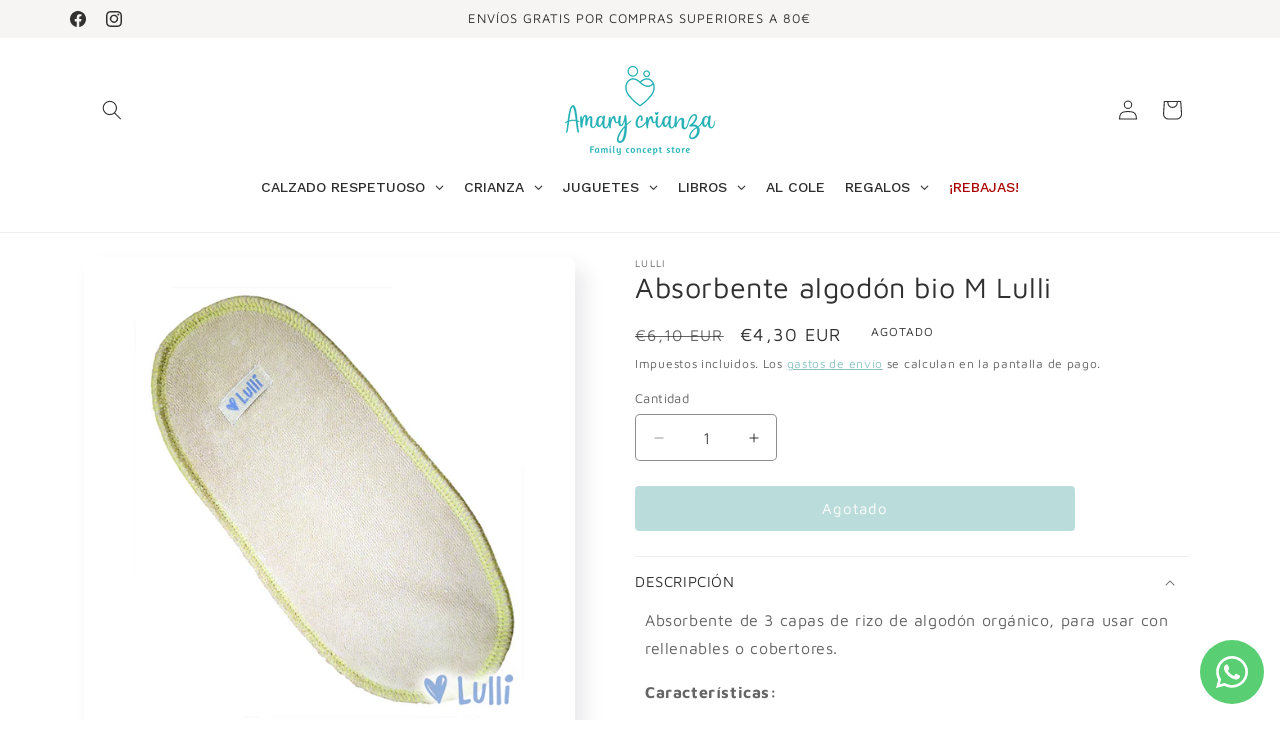

--- FILE ---
content_type: text/html; charset=utf-8
request_url: https://amarycrianza.com/products/absorbente-algodon-bio-m-lulli
body_size: 39839
content:
<!doctype html>
<html class="js" lang="es">
  <head>
    <meta charset="utf-8">
    <meta http-equiv="X-UA-Compatible" content="IE=edge">
    <meta name="viewport" content="width=device-width,initial-scale=1">
    <meta name="theme-color" content="">
    <link rel="canonical" href="https://amarycrianza.com/products/absorbente-algodon-bio-m-lulli"><link rel="icon" type="image/png" href="//amarycrianza.com/cdn/shop/files/Recurso_2_tormenta.jpg?crop=center&height=32&v=1711209208&width=32"><link rel="preconnect" href="https://fonts.shopifycdn.com" crossorigin><title>
      Absorbente algodón bio M Lulli
 &ndash; Amary Crianza</title>

    
      <meta name="description" content="Absorbente de 3 capas de rizo de algodón orgánico, para usar con rellenables o cobertores. Características: Tamaño talla M: 31 cm x 10,5 cm Alcanza su máxima absorción después de unos cinco lavados. Composición: 100% bio algodón Todos los materiales utilizados en la producción están certificados por OEKO TEX Standard 1">
    

    

<meta property="og:site_name" content="Amary Crianza">
<meta property="og:url" content="https://amarycrianza.com/products/absorbente-algodon-bio-m-lulli">
<meta property="og:title" content="Absorbente algodón bio M Lulli">
<meta property="og:type" content="product">
<meta property="og:description" content="Absorbente de 3 capas de rizo de algodón orgánico, para usar con rellenables o cobertores. Características: Tamaño talla M: 31 cm x 10,5 cm Alcanza su máxima absorción después de unos cinco lavados. Composición: 100% bio algodón Todos los materiales utilizados en la producción están certificados por OEKO TEX Standard 1"><meta property="og:image" content="http://amarycrianza.com/cdn/shop/products/absorbente-lulli-algodon_ec7f20c5-a882-4bcc-bc0f-6ba23a0bfb86.jpg?v=1623532220">
  <meta property="og:image:secure_url" content="https://amarycrianza.com/cdn/shop/products/absorbente-lulli-algodon_ec7f20c5-a882-4bcc-bc0f-6ba23a0bfb86.jpg?v=1623532220">
  <meta property="og:image:width" content="1000">
  <meta property="og:image:height" content="1000"><meta property="og:price:amount" content="4,30">
  <meta property="og:price:currency" content="EUR"><meta name="twitter:card" content="summary_large_image">
<meta name="twitter:title" content="Absorbente algodón bio M Lulli">
<meta name="twitter:description" content="Absorbente de 3 capas de rizo de algodón orgánico, para usar con rellenables o cobertores. Características: Tamaño talla M: 31 cm x 10,5 cm Alcanza su máxima absorción después de unos cinco lavados. Composición: 100% bio algodón Todos los materiales utilizados en la producción están certificados por OEKO TEX Standard 1">


    <script src="//amarycrianza.com/cdn/shop/t/14/assets/constants.js?v=132983761750457495441761842803" defer="defer"></script>
    <script src="//amarycrianza.com/cdn/shop/t/14/assets/pubsub.js?v=158357773527763999511761842803" defer="defer"></script>
    <script src="//amarycrianza.com/cdn/shop/t/14/assets/global.js?v=152862011079830610291761842803" defer="defer"></script>
    <script src="//amarycrianza.com/cdn/shop/t/14/assets/details-disclosure.js?v=13653116266235556501761842803" defer="defer"></script>
    <script src="//amarycrianza.com/cdn/shop/t/14/assets/details-modal.js?v=25581673532751508451761842803" defer="defer"></script>
    <script src="//amarycrianza.com/cdn/shop/t/14/assets/search-form.js?v=133129549252120666541761842803" defer="defer"></script><script src="//amarycrianza.com/cdn/shop/t/14/assets/animations.js?v=88693664871331136111761842803" defer="defer"></script><script>window.performance && window.performance.mark && window.performance.mark('shopify.content_for_header.start');</script><meta name="google-site-verification" content="gtZfIYfxQNS7cR2qfXw86wRRM3etuSqltcsWf4SHZT4">
<meta id="shopify-digital-wallet" name="shopify-digital-wallet" content="/55418060978/digital_wallets/dialog">
<link rel="alternate" type="application/json+oembed" href="https://amarycrianza.com/products/absorbente-algodon-bio-m-lulli.oembed">
<script async="async" src="/checkouts/internal/preloads.js?locale=es-ES"></script>
<script id="shopify-features" type="application/json">{"accessToken":"28897969073565eaa2cdb32fc3337466","betas":["rich-media-storefront-analytics"],"domain":"amarycrianza.com","predictiveSearch":true,"shopId":55418060978,"locale":"es"}</script>
<script>var Shopify = Shopify || {};
Shopify.shop = "amary-crianza-y-maternidad.myshopify.com";
Shopify.locale = "es";
Shopify.currency = {"active":"EUR","rate":"1.0"};
Shopify.country = "ES";
Shopify.theme = {"name":"Sense - Index Nisa NEW 01\/26","id":189336125783,"schema_name":"Sense","schema_version":"15.2.0","theme_store_id":1356,"role":"main"};
Shopify.theme.handle = "null";
Shopify.theme.style = {"id":null,"handle":null};
Shopify.cdnHost = "amarycrianza.com/cdn";
Shopify.routes = Shopify.routes || {};
Shopify.routes.root = "/";</script>
<script type="module">!function(o){(o.Shopify=o.Shopify||{}).modules=!0}(window);</script>
<script>!function(o){function n(){var o=[];function n(){o.push(Array.prototype.slice.apply(arguments))}return n.q=o,n}var t=o.Shopify=o.Shopify||{};t.loadFeatures=n(),t.autoloadFeatures=n()}(window);</script>
<script id="shop-js-analytics" type="application/json">{"pageType":"product"}</script>
<script defer="defer" async type="module" src="//amarycrianza.com/cdn/shopifycloud/shop-js/modules/v2/client.init-shop-cart-sync_2Gr3Q33f.es.esm.js"></script>
<script defer="defer" async type="module" src="//amarycrianza.com/cdn/shopifycloud/shop-js/modules/v2/chunk.common_noJfOIa7.esm.js"></script>
<script defer="defer" async type="module" src="//amarycrianza.com/cdn/shopifycloud/shop-js/modules/v2/chunk.modal_Deo2FJQo.esm.js"></script>
<script type="module">
  await import("//amarycrianza.com/cdn/shopifycloud/shop-js/modules/v2/client.init-shop-cart-sync_2Gr3Q33f.es.esm.js");
await import("//amarycrianza.com/cdn/shopifycloud/shop-js/modules/v2/chunk.common_noJfOIa7.esm.js");
await import("//amarycrianza.com/cdn/shopifycloud/shop-js/modules/v2/chunk.modal_Deo2FJQo.esm.js");

  window.Shopify.SignInWithShop?.initShopCartSync?.({"fedCMEnabled":true,"windoidEnabled":true});

</script>
<script>(function() {
  var isLoaded = false;
  function asyncLoad() {
    if (isLoaded) return;
    isLoaded = true;
    var urls = ["https:\/\/chimpstatic.com\/mcjs-connected\/js\/users\/8540ef82b44552f45af2541fd\/f6bcbd17305d282ac0d70a748.js?shop=amary-crianza-y-maternidad.myshopify.com","https:\/\/static.klaviyo.com\/onsite\/js\/T99LQN\/klaviyo.js?company_id=T99LQN\u0026shop=amary-crianza-y-maternidad.myshopify.com"];
    for (var i = 0; i < urls.length; i++) {
      var s = document.createElement('script');
      s.type = 'text/javascript';
      s.async = true;
      s.src = urls[i];
      var x = document.getElementsByTagName('script')[0];
      x.parentNode.insertBefore(s, x);
    }
  };
  if(window.attachEvent) {
    window.attachEvent('onload', asyncLoad);
  } else {
    window.addEventListener('load', asyncLoad, false);
  }
})();</script>
<script id="__st">var __st={"a":55418060978,"offset":0,"reqid":"11539011-5cfc-4031-9a8c-fa51abe0c2c8-1769106232","pageurl":"amarycrianza.com\/products\/absorbente-algodon-bio-m-lulli","u":"02ceb7e79e49","p":"product","rtyp":"product","rid":6810606633138};</script>
<script>window.ShopifyPaypalV4VisibilityTracking = true;</script>
<script id="captcha-bootstrap">!function(){'use strict';const t='contact',e='account',n='new_comment',o=[[t,t],['blogs',n],['comments',n],[t,'customer']],c=[[e,'customer_login'],[e,'guest_login'],[e,'recover_customer_password'],[e,'create_customer']],r=t=>t.map((([t,e])=>`form[action*='/${t}']:not([data-nocaptcha='true']) input[name='form_type'][value='${e}']`)).join(','),a=t=>()=>t?[...document.querySelectorAll(t)].map((t=>t.form)):[];function s(){const t=[...o],e=r(t);return a(e)}const i='password',u='form_key',d=['recaptcha-v3-token','g-recaptcha-response','h-captcha-response',i],f=()=>{try{return window.sessionStorage}catch{return}},m='__shopify_v',_=t=>t.elements[u];function p(t,e,n=!1){try{const o=window.sessionStorage,c=JSON.parse(o.getItem(e)),{data:r}=function(t){const{data:e,action:n}=t;return t[m]||n?{data:e,action:n}:{data:t,action:n}}(c);for(const[e,n]of Object.entries(r))t.elements[e]&&(t.elements[e].value=n);n&&o.removeItem(e)}catch(o){console.error('form repopulation failed',{error:o})}}const l='form_type',E='cptcha';function T(t){t.dataset[E]=!0}const w=window,h=w.document,L='Shopify',v='ce_forms',y='captcha';let A=!1;((t,e)=>{const n=(g='f06e6c50-85a8-45c8-87d0-21a2b65856fe',I='https://cdn.shopify.com/shopifycloud/storefront-forms-hcaptcha/ce_storefront_forms_captcha_hcaptcha.v1.5.2.iife.js',D={infoText:'Protegido por hCaptcha',privacyText:'Privacidad',termsText:'Términos'},(t,e,n)=>{const o=w[L][v],c=o.bindForm;if(c)return c(t,g,e,D).then(n);var r;o.q.push([[t,g,e,D],n]),r=I,A||(h.body.append(Object.assign(h.createElement('script'),{id:'captcha-provider',async:!0,src:r})),A=!0)});var g,I,D;w[L]=w[L]||{},w[L][v]=w[L][v]||{},w[L][v].q=[],w[L][y]=w[L][y]||{},w[L][y].protect=function(t,e){n(t,void 0,e),T(t)},Object.freeze(w[L][y]),function(t,e,n,w,h,L){const[v,y,A,g]=function(t,e,n){const i=e?o:[],u=t?c:[],d=[...i,...u],f=r(d),m=r(i),_=r(d.filter((([t,e])=>n.includes(e))));return[a(f),a(m),a(_),s()]}(w,h,L),I=t=>{const e=t.target;return e instanceof HTMLFormElement?e:e&&e.form},D=t=>v().includes(t);t.addEventListener('submit',(t=>{const e=I(t);if(!e)return;const n=D(e)&&!e.dataset.hcaptchaBound&&!e.dataset.recaptchaBound,o=_(e),c=g().includes(e)&&(!o||!o.value);(n||c)&&t.preventDefault(),c&&!n&&(function(t){try{if(!f())return;!function(t){const e=f();if(!e)return;const n=_(t);if(!n)return;const o=n.value;o&&e.removeItem(o)}(t);const e=Array.from(Array(32),(()=>Math.random().toString(36)[2])).join('');!function(t,e){_(t)||t.append(Object.assign(document.createElement('input'),{type:'hidden',name:u})),t.elements[u].value=e}(t,e),function(t,e){const n=f();if(!n)return;const o=[...t.querySelectorAll(`input[type='${i}']`)].map((({name:t})=>t)),c=[...d,...o],r={};for(const[a,s]of new FormData(t).entries())c.includes(a)||(r[a]=s);n.setItem(e,JSON.stringify({[m]:1,action:t.action,data:r}))}(t,e)}catch(e){console.error('failed to persist form',e)}}(e),e.submit())}));const S=(t,e)=>{t&&!t.dataset[E]&&(n(t,e.some((e=>e===t))),T(t))};for(const o of['focusin','change'])t.addEventListener(o,(t=>{const e=I(t);D(e)&&S(e,y())}));const B=e.get('form_key'),M=e.get(l),P=B&&M;t.addEventListener('DOMContentLoaded',(()=>{const t=y();if(P)for(const e of t)e.elements[l].value===M&&p(e,B);[...new Set([...A(),...v().filter((t=>'true'===t.dataset.shopifyCaptcha))])].forEach((e=>S(e,t)))}))}(h,new URLSearchParams(w.location.search),n,t,e,['guest_login'])})(!0,!0)}();</script>
<script integrity="sha256-4kQ18oKyAcykRKYeNunJcIwy7WH5gtpwJnB7kiuLZ1E=" data-source-attribution="shopify.loadfeatures" defer="defer" src="//amarycrianza.com/cdn/shopifycloud/storefront/assets/storefront/load_feature-a0a9edcb.js" crossorigin="anonymous"></script>
<script data-source-attribution="shopify.dynamic_checkout.dynamic.init">var Shopify=Shopify||{};Shopify.PaymentButton=Shopify.PaymentButton||{isStorefrontPortableWallets:!0,init:function(){window.Shopify.PaymentButton.init=function(){};var t=document.createElement("script");t.src="https://amarycrianza.com/cdn/shopifycloud/portable-wallets/latest/portable-wallets.es.js",t.type="module",document.head.appendChild(t)}};
</script>
<script data-source-attribution="shopify.dynamic_checkout.buyer_consent">
  function portableWalletsHideBuyerConsent(e){var t=document.getElementById("shopify-buyer-consent"),n=document.getElementById("shopify-subscription-policy-button");t&&n&&(t.classList.add("hidden"),t.setAttribute("aria-hidden","true"),n.removeEventListener("click",e))}function portableWalletsShowBuyerConsent(e){var t=document.getElementById("shopify-buyer-consent"),n=document.getElementById("shopify-subscription-policy-button");t&&n&&(t.classList.remove("hidden"),t.removeAttribute("aria-hidden"),n.addEventListener("click",e))}window.Shopify?.PaymentButton&&(window.Shopify.PaymentButton.hideBuyerConsent=portableWalletsHideBuyerConsent,window.Shopify.PaymentButton.showBuyerConsent=portableWalletsShowBuyerConsent);
</script>
<script data-source-attribution="shopify.dynamic_checkout.cart.bootstrap">document.addEventListener("DOMContentLoaded",(function(){function t(){return document.querySelector("shopify-accelerated-checkout-cart, shopify-accelerated-checkout")}if(t())Shopify.PaymentButton.init();else{new MutationObserver((function(e,n){t()&&(Shopify.PaymentButton.init(),n.disconnect())})).observe(document.body,{childList:!0,subtree:!0})}}));
</script>
<script id='scb4127' type='text/javascript' async='' src='https://amarycrianza.com/cdn/shopifycloud/privacy-banner/storefront-banner.js'></script><script id="sections-script" data-sections="header" defer="defer" src="//amarycrianza.com/cdn/shop/t/14/compiled_assets/scripts.js?v=7760"></script>
<script>window.performance && window.performance.mark && window.performance.mark('shopify.content_for_header.end');</script>


    <style data-shopify>
      @font-face {
  font-family: "Maven Pro";
  font-weight: 400;
  font-style: normal;
  font-display: swap;
  src: url("//amarycrianza.com/cdn/fonts/maven_pro/mavenpro_n4.c68ed1d8b5c0af622b14d3bb80bf3ead8907ac11.woff2") format("woff2"),
       url("//amarycrianza.com/cdn/fonts/maven_pro/mavenpro_n4.522bf9c765ae9601c2a4846d60057ced1efdcde2.woff") format("woff");
}

      @font-face {
  font-family: "Maven Pro";
  font-weight: 700;
  font-style: normal;
  font-display: swap;
  src: url("//amarycrianza.com/cdn/fonts/maven_pro/mavenpro_n7.1cf8ef6e1971df8c9c821bcb73da0b10e0c49a8b.woff2") format("woff2"),
       url("//amarycrianza.com/cdn/fonts/maven_pro/mavenpro_n7.1ecc5b9854a5f30ff1b42559ffcca41d24759633.woff") format("woff");
}

      
      
      @font-face {
  font-family: "Maven Pro";
  font-weight: 400;
  font-style: normal;
  font-display: swap;
  src: url("//amarycrianza.com/cdn/fonts/maven_pro/mavenpro_n4.c68ed1d8b5c0af622b14d3bb80bf3ead8907ac11.woff2") format("woff2"),
       url("//amarycrianza.com/cdn/fonts/maven_pro/mavenpro_n4.522bf9c765ae9601c2a4846d60057ced1efdcde2.woff") format("woff");
}


      
        :root,
        .color-background-1 {
          --color-background: 255,255,255;
        
          --gradient-background: #ffffff;
        

        

        --color-foreground: 49,49,49;
        --color-background-contrast: 191,191,191;
        --color-shadow: 46,42,57;
        --color-button: 116,185,183;
        --color-button-text: 253,251,247;
        --color-secondary-button: 255,255,255;
        --color-secondary-button-text: 116,185,183;
        --color-link: 116,185,183;
        --color-badge-foreground: 49,49,49;
        --color-badge-background: 255,255,255;
        --color-badge-border: 49,49,49;
        --payment-terms-background-color: rgb(255 255 255);
      }
      
        
        .color-background-2 {
          --color-background: 116,185,183;
        
          --gradient-background: #74b9b7;
        

        

        --color-foreground: 255,255,255;
        --color-background-contrast: 58,115,114;
        --color-shadow: 245,245,245;
        --color-button: 255,255,255;
        --color-button-text: 49,49,49;
        --color-secondary-button: 116,185,183;
        --color-secondary-button-text: 255,255,255;
        --color-link: 255,255,255;
        --color-badge-foreground: 255,255,255;
        --color-badge-background: 116,185,183;
        --color-badge-border: 255,255,255;
        --payment-terms-background-color: rgb(116 185 183);
      }
      
        
        .color-inverse {
          --color-background: 247,245,244;
        
          --gradient-background: #f7f5f4;
        

        

        --color-foreground: 49,49,49;
        --color-background-contrast: 193,178,170;
        --color-shadow: 46,42,57;
        --color-button: 193,209,191;
        --color-button-text: 46,42,57;
        --color-secondary-button: 247,245,244;
        --color-secondary-button-text: 116,185,183;
        --color-link: 116,185,183;
        --color-badge-foreground: 49,49,49;
        --color-badge-background: 247,245,244;
        --color-badge-border: 49,49,49;
        --payment-terms-background-color: rgb(247 245 244);
      }
      
        
        .color-accent-1 {
          --color-background: 249,240,230;
        
          --gradient-background: #f9f0e6;
        

        

        --color-foreground: 46,42,57;
        --color-background-contrast: 224,178,127;
        --color-shadow: 255,255,255;
        --color-button: 235,128,125;
        --color-button-text: 255,255,255;
        --color-secondary-button: 249,240,230;
        --color-secondary-button-text: 235,128,125;
        --color-link: 235,128,125;
        --color-badge-foreground: 46,42,57;
        --color-badge-background: 249,240,230;
        --color-badge-border: 46,42,57;
        --payment-terms-background-color: rgb(249 240 230);
      }
      
        
        .color-accent-2 {
          --color-background: 94,54,83;
        
          --gradient-background: linear-gradient(320deg, rgba(134, 16, 106, 1), rgba(94, 54, 83, 1) 100%);
        

        

        --color-foreground: 253,251,247;
        --color-background-contrast: 13,7,11;
        --color-shadow: 46,42,57;
        --color-button: 253,251,247;
        --color-button-text: 94,54,83;
        --color-secondary-button: 94,54,83;
        --color-secondary-button-text: 253,251,247;
        --color-link: 253,251,247;
        --color-badge-foreground: 253,251,247;
        --color-badge-background: 94,54,83;
        --color-badge-border: 253,251,247;
        --payment-terms-background-color: rgb(94 54 83);
      }
      
        
        .color-scheme-16d955b0-70df-43d9-a259-fe618eecbc76 {
          --color-background: 246,207,205;
        
          --gradient-background: linear-gradient(180deg, rgba(246, 207, 205, 1) 3%, rgba(241, 235, 226, 1) 100%);
        

        

        --color-foreground: 46,42,57;
        --color-background-contrast: 227,103,97;
        --color-shadow: 46,42,57;
        --color-button: 235,128,125;
        --color-button-text: 253,251,247;
        --color-secondary-button: 246,207,205;
        --color-secondary-button-text: 46,42,57;
        --color-link: 46,42,57;
        --color-badge-foreground: 46,42,57;
        --color-badge-background: 246,207,205;
        --color-badge-border: 46,42,57;
        --payment-terms-background-color: rgb(246 207 205);
      }
      
        
        .color-scheme-62b04fb3-65ec-4e3f-ad07-8f3d90c1ea1f {
          --color-background: 190,209,191;
        
          --gradient-background: #bed1bf;
        

        

        --color-foreground: 46,42,57;
        --color-background-contrast: 115,156,117;
        --color-shadow: 46,42,57;
        --color-button: 235,128,125;
        --color-button-text: 253,251,247;
        --color-secondary-button: 190,209,191;
        --color-secondary-button-text: 235,128,125;
        --color-link: 235,128,125;
        --color-badge-foreground: 46,42,57;
        --color-badge-background: 190,209,191;
        --color-badge-border: 46,42,57;
        --payment-terms-background-color: rgb(190 209 191);
      }
      
        
        .color-scheme-e19c3750-e481-4137-b44e-b1a558a5c158 {
          --color-background: 255,255,255;
        
          --gradient-background: #ffffff;
        

        

        --color-foreground: 49,49,49;
        --color-background-contrast: 191,191,191;
        --color-shadow: 46,42,57;
        --color-button: 190,209,191;
        --color-button-text: 49,49,49;
        --color-secondary-button: 255,255,255;
        --color-secondary-button-text: 190,209,191;
        --color-link: 190,209,191;
        --color-badge-foreground: 49,49,49;
        --color-badge-background: 255,255,255;
        --color-badge-border: 49,49,49;
        --payment-terms-background-color: rgb(255 255 255);
      }
      
        
        .color-scheme-cdc104d0-804f-4520-873d-d53d71d342b6 {
          --color-background: 255,255,255;
        
          --gradient-background: #ffffff;
        

        

        --color-foreground: 49,49,49;
        --color-background-contrast: 191,191,191;
        --color-shadow: 46,42,57;
        --color-button: 237,105,60;
        --color-button-text: 255,255,255;
        --color-secondary-button: 255,255,255;
        --color-secondary-button-text: 237,105,60;
        --color-link: 237,105,60;
        --color-badge-foreground: 49,49,49;
        --color-badge-background: 255,255,255;
        --color-badge-border: 49,49,49;
        --payment-terms-background-color: rgb(255 255 255);
      }
      
        
        .color-scheme-9fbfb8bc-0471-4df3-91ca-6bd12aca176f {
          --color-background: 255,255,255;
        
          --gradient-background: #ffffff;
        

        

        --color-foreground: 235,128,125;
        --color-background-contrast: 191,191,191;
        --color-shadow: 0,0,0;
        --color-button: 249,240,230;
        --color-button-text: 49,49,49;
        --color-secondary-button: 255,255,255;
        --color-secondary-button-text: 235,128,125;
        --color-link: 235,128,125;
        --color-badge-foreground: 235,128,125;
        --color-badge-background: 255,255,255;
        --color-badge-border: 235,128,125;
        --payment-terms-background-color: rgb(255 255 255);
      }
      
        
        .color-scheme-7d5188e0-45c4-441c-895d-74329f726290 {
          --color-background: 255,255,255;
        
          --gradient-background: #ffffff;
        

        

        --color-foreground: 49,49,49;
        --color-background-contrast: 191,191,191;
        --color-shadow: 46,42,57;
        --color-button: 46,42,57;
        --color-button-text: 253,251,247;
        --color-secondary-button: 255,255,255;
        --color-secondary-button-text: 46,42,57;
        --color-link: 46,42,57;
        --color-badge-foreground: 49,49,49;
        --color-badge-background: 255,255,255;
        --color-badge-border: 49,49,49;
        --payment-terms-background-color: rgb(255 255 255);
      }
      
        
        .color-scheme-f23f303a-f40e-47f6-b982-3a7e9fef8460 {
          --color-background: 49,49,49;
        
          --gradient-background: #313131;
        

        

        --color-foreground: 255,255,255;
        --color-background-contrast: 62,62,62;
        --color-shadow: 46,42,57;
        --color-button: 255,255,255;
        --color-button-text: 49,49,49;
        --color-secondary-button: 49,49,49;
        --color-secondary-button-text: 255,255,255;
        --color-link: 255,255,255;
        --color-badge-foreground: 255,255,255;
        --color-badge-background: 49,49,49;
        --color-badge-border: 255,255,255;
        --payment-terms-background-color: rgb(49 49 49);
      }
      

      body, .color-background-1, .color-background-2, .color-inverse, .color-accent-1, .color-accent-2, .color-scheme-16d955b0-70df-43d9-a259-fe618eecbc76, .color-scheme-62b04fb3-65ec-4e3f-ad07-8f3d90c1ea1f, .color-scheme-e19c3750-e481-4137-b44e-b1a558a5c158, .color-scheme-cdc104d0-804f-4520-873d-d53d71d342b6, .color-scheme-9fbfb8bc-0471-4df3-91ca-6bd12aca176f, .color-scheme-7d5188e0-45c4-441c-895d-74329f726290, .color-scheme-f23f303a-f40e-47f6-b982-3a7e9fef8460 {
        color: rgba(var(--color-foreground), 0.75);
        background-color: rgb(var(--color-background));
      }

      :root {
        --font-body-family: "Maven Pro", sans-serif;
        --font-body-style: normal;
        --font-body-weight: 400;
        --font-body-weight-bold: 700;

        --font-heading-family: "Maven Pro", sans-serif;
        --font-heading-style: normal;
        --font-heading-weight: 400;

        --font-body-scale: 1.0;
        --font-heading-scale: 1.0;

        --media-padding: px;
        --media-border-opacity: 0.1;
        --media-border-width: 0px;
        --media-radius: 8px;
        --media-shadow-opacity: 0.1;
        --media-shadow-horizontal-offset: 10px;
        --media-shadow-vertical-offset: 12px;
        --media-shadow-blur-radius: 20px;
        --media-shadow-visible: 1;

        --page-width: 120rem;
        --page-width-margin: 0rem;

        --product-card-image-padding: 0.0rem;
        --product-card-corner-radius: 1.0rem;
        --product-card-text-alignment: left;
        --product-card-border-width: 0.0rem;
        --product-card-border-opacity: 0.1;
        --product-card-shadow-opacity: 0.05;
        --product-card-shadow-visible: 1;
        --product-card-shadow-horizontal-offset: 0.2rem;
        --product-card-shadow-vertical-offset: 0.2rem;
        --product-card-shadow-blur-radius: 1.5rem;

        --collection-card-image-padding: 0.0rem;
        --collection-card-corner-radius: 0.8rem;
        --collection-card-text-alignment: center;
        --collection-card-border-width: 0.0rem;
        --collection-card-border-opacity: 0.1;
        --collection-card-shadow-opacity: 0.05;
        --collection-card-shadow-visible: 1;
        --collection-card-shadow-horizontal-offset: 1.0rem;
        --collection-card-shadow-vertical-offset: 1.0rem;
        --collection-card-shadow-blur-radius: 3.5rem;

        --blog-card-image-padding: 0.0rem;
        --blog-card-corner-radius: 1.2rem;
        --blog-card-text-alignment: center;
        --blog-card-border-width: 0.0rem;
        --blog-card-border-opacity: 0.1;
        --blog-card-shadow-opacity: 0.05;
        --blog-card-shadow-visible: 1;
        --blog-card-shadow-horizontal-offset: 1.0rem;
        --blog-card-shadow-vertical-offset: 1.0rem;
        --blog-card-shadow-blur-radius: 3.5rem;

        --badge-corner-radius: 2.0rem;

        --popup-border-width: 1px;
        --popup-border-opacity: 0.1;
        --popup-corner-radius: 12px;
        --popup-shadow-opacity: 0.1;
        --popup-shadow-horizontal-offset: 10px;
        --popup-shadow-vertical-offset: 12px;
        --popup-shadow-blur-radius: 20px;

        --drawer-border-width: 1px;
        --drawer-border-opacity: 0.1;
        --drawer-shadow-opacity: 0.0;
        --drawer-shadow-horizontal-offset: 0px;
        --drawer-shadow-vertical-offset: 4px;
        --drawer-shadow-blur-radius: 5px;

        --spacing-sections-desktop: 0px;
        --spacing-sections-mobile: 0px;

        --grid-desktop-vertical-spacing: 24px;
        --grid-desktop-horizontal-spacing: 12px;
        --grid-mobile-vertical-spacing: 12px;
        --grid-mobile-horizontal-spacing: 6px;

        --text-boxes-border-opacity: 0.1;
        --text-boxes-border-width: 0px;
        --text-boxes-radius: 10px;
        --text-boxes-shadow-opacity: 0.0;
        --text-boxes-shadow-visible: 0;
        --text-boxes-shadow-horizontal-offset: 10px;
        --text-boxes-shadow-vertical-offset: 10px;
        --text-boxes-shadow-blur-radius: 20px;

        --buttons-radius: 4px;
        --buttons-radius-outset: 4px;
        --buttons-border-width: 0px;
        --buttons-border-opacity: 0.55;
        --buttons-shadow-opacity: 0.0;
        --buttons-shadow-visible: 0;
        --buttons-shadow-horizontal-offset: 0px;
        --buttons-shadow-vertical-offset: 4px;
        --buttons-shadow-blur-radius: 5px;
        --buttons-border-offset: 0.3px;

        --inputs-radius: 4px;
        --inputs-border-width: 1px;
        --inputs-border-opacity: 0.55;
        --inputs-shadow-opacity: 0.0;
        --inputs-shadow-horizontal-offset: 0px;
        --inputs-margin-offset: 0px;
        --inputs-shadow-vertical-offset: 4px;
        --inputs-shadow-blur-radius: 5px;
        --inputs-radius-outset: 5px;

        --variant-pills-radius: 10px;
        --variant-pills-border-width: 1px;
        --variant-pills-border-opacity: 0.2;
        --variant-pills-shadow-opacity: 0.0;
        --variant-pills-shadow-horizontal-offset: 0px;
        --variant-pills-shadow-vertical-offset: 4px;
        --variant-pills-shadow-blur-radius: 5px;
      }

      *,
      *::before,
      *::after {
        box-sizing: inherit;
      }

      html {
        box-sizing: border-box;
        font-size: calc(var(--font-body-scale) * 62.5%);
        height: 100%;
      }

      body {
        display: grid;
        grid-template-rows: auto auto 1fr auto;
        grid-template-columns: 100%;
        min-height: 100%;
        margin: 0;
        font-size: 1.5rem;
        letter-spacing: 0.06rem;
        line-height: calc(1 + 0.8 / var(--font-body-scale));
        font-family: var(--font-body-family);
        font-style: var(--font-body-style);
        font-weight: var(--font-body-weight);
      }

      @media screen and (min-width: 750px) {
        body {
          font-size: 1.6rem;
        }
      }
    </style>

    <link href="//amarycrianza.com/cdn/shop/t/14/assets/base.css?v=29669521629309737431761842803" rel="stylesheet" type="text/css" media="all" />
    <link rel="stylesheet" href="//amarycrianza.com/cdn/shop/t/14/assets/component-cart-items.css?v=123238115697927560811761842803" media="print" onload="this.media='all'">
      <link rel="preload" as="font" href="//amarycrianza.com/cdn/fonts/maven_pro/mavenpro_n4.c68ed1d8b5c0af622b14d3bb80bf3ead8907ac11.woff2" type="font/woff2" crossorigin>
      

      <link rel="preload" as="font" href="//amarycrianza.com/cdn/fonts/maven_pro/mavenpro_n4.c68ed1d8b5c0af622b14d3bb80bf3ead8907ac11.woff2" type="font/woff2" crossorigin>
      
<link
        rel="stylesheet"
        href="//amarycrianza.com/cdn/shop/t/14/assets/component-predictive-search.css?v=118923337488134913561761842803"
        media="print"
        onload="this.media='all'"
      ><script>
      if (Shopify.designMode) {
        document.documentElement.classList.add('shopify-design-mode');
      }
    </script>
  <!-- BEGIN app block: shopify://apps/globo-mega-menu/blocks/app-embed/7a00835e-fe40-45a5-a615-2eb4ab697b58 -->
<link href="//cdn.shopify.com/extensions/019be4fb-bfc8-74a5-a8d9-c694285f11c2/menufrontend-305/assets/main-navigation-styles.min.css" rel="stylesheet" type="text/css" media="all" />
<link href="//cdn.shopify.com/extensions/019be4fb-bfc8-74a5-a8d9-c694285f11c2/menufrontend-305/assets/theme-styles.min.css" rel="stylesheet" type="text/css" media="all" />
<script type="text/javascript" hs-ignore data-cookieconsent="ignore" data-ccm-injected>
document.getElementsByTagName('html')[0].classList.add('globo-menu-loading');
window.GloboMenuConfig = window.GloboMenuConfig || {}
window.GloboMenuConfig.curLocale = "es";
window.GloboMenuConfig.shop = "amary-crianza-y-maternidad.myshopify.com";
window.GloboMenuConfig.GloboMenuLocale = "es";
window.GloboMenuConfig.locale = "es";
window.menuRootUrl = "";
window.GloboMenuCustomer = false;
window.GloboMenuAssetsUrl = 'https://cdn.shopify.com/extensions/019be4fb-bfc8-74a5-a8d9-c694285f11c2/menufrontend-305/assets/';
window.GloboMenuFilesUrl = '//amarycrianza.com/cdn/shop/files/';
window.GloboMenuLinklists = {"main-menu": [{'url' :"\/", 'title': "Inicio"},{'url' :"\/collections\/all", 'title': "Catálogo"},{'url' :"\/collections\/decoracion", 'title': "Decoración"},{'url' :"\/collections\/portabebes", 'title': "Portabebés"}],"footer": [{'url' :"\/policies\/shipping-policy", 'title': "ENVÍOS"},{'url' :"\/pages\/preventa", 'title': "PREVENTA"},{'url' :"\/pages\/reservas-de-navidad", 'title': "RESERVAS DE NAVIDAD"},{'url' :"\/policies\/refund-policy", 'title': "CAMBIOS Y DEVOLUCIONES"},{'url' :"\/pages\/politica-de-tarjetas-regalo", 'title': "POLÍTICA DE TARJETAS REGALO"},{'url' :"\/pages\/politica-de-sorteos", 'title': "POLÍTICA DE SORTEOS"}],"gift-wrapping": [{'url' :"\/products\/gift-wrapping", 'title': "¿Envolver para regalo?"}],"customer-account-main-menu": [{'url' :"\/", 'title': "Tienda"},{'url' :"https:\/\/account.amarycrianza.com\/orders?locale=es\u0026region_country=ES", 'title': "Orders"}],"men-inferior-2": [{'url' :"\/pages\/terminos-de-servicio", 'title': "TÉRMINOS DEL SERVICIO"},{'url' :"\/policies\/legal-notice", 'title': "AVISO LEGAL"},{'url' :"\/policies\/privacy-policy", 'title': "POLÍTICA DE PRIVACIDAD"},{'url' :"\/pages\/politica-de-cookies", 'title': "POLÍTICA DE COOKIES"}]}
window.GloboMenuConfig.is_app_embedded = true;
window.showAdsInConsole = true;
</script>
<link href="//cdn.shopify.com/extensions/019be4fb-bfc8-74a5-a8d9-c694285f11c2/menufrontend-305/assets/font-awesome.min.css" rel="stylesheet" type="text/css" media="all" />


<link href="//cdn.shopify.com/extensions/019be4fb-bfc8-74a5-a8d9-c694285f11c2/menufrontend-305/assets/remixicon.min.css" rel="stylesheet" type="text/css" media="all" />

<script hs-ignore data-cookieconsent="ignore" data-ccm-injected type="text/javascript">
  window.GloboMenus = window.GloboMenus || [];
  var menuKey = 53895;
  window.GloboMenus[menuKey] = window.GloboMenus[menuKey] || {};
  window.GloboMenus[menuKey].id = menuKey;window.GloboMenus[menuKey].replacement = {"type":"auto","main_menu":"main-menu","mobile_menu":"main-menu"};window.GloboMenus[menuKey].type = "main";
  window.GloboMenus[menuKey].schedule = {"enable":false,"from":"0","to":"0"};
  window.GloboMenus[menuKey].settings ={"font":{"tab_fontsize":"14","menu_fontsize":"14","tab_fontfamily":"Work Sans","tab_fontweight":"500","menu_fontfamily":"Work Sans","menu_fontweight":"500","tab_fontfamily_2":"Lato","menu_fontfamily_2":"Lato","submenu_text_fontsize":"13","tab_fontfamily_custom":false,"menu_fontfamily_custom":false,"submenu_text_fontfamily":"Work Sans","submenu_text_fontweight":"400","submenu_heading_fontsize":"14","submenu_text_fontfamily_2":"Arimo","submenu_heading_fontfamily":"Work Sans","submenu_heading_fontweight":"600","submenu_description_fontsize":"12","submenu_heading_fontfamily_2":"Bitter","submenu_description_fontfamily":"Work Sans","submenu_description_fontweight":"400","submenu_text_fontfamily_custom":false,"submenu_description_fontfamily_2":"Indie Flower","submenu_heading_fontfamily_custom":false,"submenu_description_fontfamily_custom":false},"color":{"menu_text":"rgba(45, 45, 45, 1)","menu_border":"rgba(255, 255, 255, 1)","submenu_text":"#313131","atc_text_color":"#FFFFFF","submenu_border":"#d1d1d1","menu_background":"rgba(255, 255, 255, 1)","menu_text_hover":"rgba(108, 201, 190, 1)","sale_text_color":"#ffffff","submenu_heading":"rgba(108, 201, 190, 1)","tab_heading_color":"#202020","soldout_text_color":"#757575","submenu_background":"#ffffff","submenu_text_hover":"#000000","submenu_description":"#969696","atc_background_color":"#1F1F1F","atc_text_color_hover":"#FFFFFF","tab_background_hover":"#d9d9d9","menu_background_hover":"rgba(255, 255, 255, 1)","sale_background_color":"#ec523e","soldout_background_color":"#d5d5d5","tab_heading_active_color":"#000000","submenu_description_hover":"rgba(108, 201, 190, 1)","atc_background_color_hover":"#000000"},"general":{"align":"center","login":false,"border":false,"logout":false,"search":false,"account":false,"trigger":"hover","register":false,"atcButton":false,"indicators":true,"responsive":"768","transition":"fade","menu_padding":"10","carousel_loop":true,"mobile_border":false,"mobile_trigger":"click_toggle","submenu_border":false,"tab_lineheight":"45","menu_lineheight":"50","lazy_load_enable":false,"transition_delay":"150","transition_speed":"300","carousel_auto_play":true,"dropdown_lineheight":"45","linklist_lineheight":"25","mobile_sticky_header":true,"desktop_sticky_header":true,"mobile_hide_linklist_submenu":false},"language":{"name":"Name","sale":"Oferta","send":"Send","view":"View details","email":"Email","phone":"Phone Number","search":"Search for...","message":"Message","sold_out":"Agotado","add_to_cart":"Add to cart"}};
  window.GloboMenus[menuKey].itemsLength = 12;
</script><script type="template/html" id="globoMenu53895HTML"><ul class="gm-menu gm-menu-53895 gm-has-retractor gm-submenu-align-center gm-menu-trigger-hover gm-transition-fade" data-menu-id="53895" data-transition-speed="300" data-transition-delay="150">
<li data-gmmi="0" data-gmdi="0" class="gm-item gm-level-0 gm-has-submenu gm-submenu-aliexpress gm-submenu-align-full"><a class="gm-target" title="CALZADO RESPETUOSO"><span class="gm-text">CALZADO RESPETUOSO</span><span class="gm-retractor"></span></a><div 
      class="gm-submenu gm-aliexpress" 
      style=""
    ><div style="" class="submenu-background"></div>
      <ul class="gm-grid">
<li class="gm-item gm-grid-item gmcol-full gm-has-submenu">
    <div class="gm-tabs gm-tabs-left"><ul class="gm-tab-links">
<li class="gm-item gm-has-submenu gm-active" data-tab-index="0"><a class="gm-target" title="BABY"><span class="gm-text">BABY</span><span class="gm-retractor"></span></a></li>
<li class="gm-item gm-has-submenu" data-tab-index="1"><a class="gm-target" title="KIDS"><span class="gm-text">KIDS</span><span class="gm-retractor"></span></a></li>
<li class="gm-item gm-has-submenu" data-tab-index="2"><a class="gm-target" title="ADULTOS"><span class="gm-text">ADULTOS</span><span class="gm-retractor"></span></a></li>
<li class="gm-item gm-has-submenu" data-tab-index="3"><a class="gm-target" title="MARCAS"><i class="gm-icon fa fa-bookmark-o"></i><span class="gm-text">MARCAS</span><span class="gm-retractor"></span></a></li></ul>
    <ul class="gm-tab-contents">
<li data-tab-index="0" class="gm-tab-content hc gm-active"><ul class="gm-tab-panel">
<li class="gm-item gm-grid-item gmcol-6 gm-has-submenu"><ul style="--columns:1" class="gm-links">
<li class="gm-item gm-heading"><div class="gm-target" title="Calzado respetuoso para los más peques"><span class="gm-text">Calzado respetuoso para los más peques</span></div>
</li>
<li class="gm-item"><a class="gm-target" title="Antideslizantes" href="/collections/antideslizantes-1"><span class="gm-text">Antideslizantes</span></a>
</li>
<li class="gm-item"><a class="gm-target" title="Attipas" href="/collections/attipas"><span class="gm-text">Attipas</span></a>
</li>
<li class="gm-item"><a class="gm-target" title="Deportivas" href="/collections/deportivas/baby"><span class="gm-text">Deportivas</span></a>
</li>
<li class="gm-item"><a class="gm-target" title="Colegiales" href="/collections/calzado-vuelta-al-cole/baby"><span class="gm-text">Colegiales</span></a>
</li>
<li class="gm-item"><a class="gm-target" title="Merceditas" href="/collections/merceditas/baby"><span class="gm-text">Merceditas</span></a>
</li>
<li class="gm-item"><a class="gm-target" title="Sandalias" href="/collections/sandalias/baby"><span class="gm-text">Sandalias</span></a>
</li>
<li class="gm-item"><a class="gm-target" title="Cangrejeras" href="/collections/cangrejeras/baby"><span class="gm-text">Cangrejeras</span></a>
</li>
<li class="gm-item"><a class="gm-target" title="Calcetines" href="/collections/calcetines/baby"><span class="gm-text">Calcetines</span></a>
</li>
<li class="gm-item gm-hidden-desktop gm-hidden-mobile"><a class="gm-target" title="REBAJAS!" href="/collections/outlet/baby"><i class="gm-icon ri-discount-percent-line"></i><span class="gm-text">REBAJAS!</span></a>
</li>
<li class="gm-item"><a class="gm-target" title="VER TODO" href="/collections/calzado-baby"><i class="gm-icon fa fa-angle-double-right"></i><span class="gm-text">VER TODO</span></a>
</li></ul>
</li>
<li class="gm-item gm-grid-item gmcol-3"><div class="gm-single-product">
          <a href="/products/attipas-baby-crab-blue" class="gm-target"><div class="gm-product-img"><img
            
            data-sizes="auto"
            src="//amarycrianza.com/cdn/shop/files/attipas-crab-blue-1_large.png?v=1746986360"
            width="1080"
            height="1080"
            data-widths="[40, 100, 140, 180, 250, 260, 275, 305, 440, 610, 720, 930, 1080, 1200, 1640, 2048]"
            class=" gm-product-img"
            alt="Attipas Baby Crab Blue"
            title=""
          /></div>
            <div class="gm-product-vendor">Attipas</div>
            <div class="gm-product-name">Attipas Baby Crab Blue</div>
            <div class="gm-product">
              <div class="gm-product-price">
                <span class="gm-price">€24,50</span></div></div>
          </a>
        </div>
</li>
<li class="gm-item gm-grid-item gmcol-3">
    <div class="gm-collections gm-grid"><div class="gm-collection gm-collection-top gmcol-12">
              <a class="gm-target" href=/collections/alfombras-sensoriales>
                <div class="gm-collection-img"><img
                
                data-sizes="auto"
                src="//amarycrianza.com/cdn/shop/collections/Alfombra_Sensorial_large.webp?v=1726680616"
                width="800"
                height="800"
                alt="Alfombras sensoriales"
                data-widths="[40, 100, 140, 180, 250, 260, 275, 305, 440, 610, 720, 930, 1080, 1200, 1640, 2048]"
                title="Alfombras sensoriales"
                class="gm-product-img"
              ></div>
                <div class="gm-target">
                  <span class="gm-text">Alfombras sensoriales</span>
                </div>
              </a>
            </div></div>
  </li></ul>
</li>
<li data-tab-index="1" class="gm-tab-content hc"><ul class="gm-tab-panel">
<li class="gm-item gm-grid-item gmcol-6 gm-has-submenu"><ul style="--columns:1" class="gm-links">
<li class="gm-item gm-heading"><div class="gm-target" title="Calzado barefoot para niñas y niños"><span class="gm-text">Calzado barefoot para niñas y niños</span></div>
</li>
<li class="gm-item"><a class="gm-target" title="Antideslizantes" href="/collections/antideslizantes-1"><span class="gm-text">Antideslizantes</span></a>
</li>
<li class="gm-item"><a class="gm-target" title="Deportivas" href="/collections/deportivas/kids"><span class="gm-text">Deportivas</span></a>
</li>
<li class="gm-item"><a class="gm-target" title="Colegiales" href="/collections/calzado-vuelta-al-cole/kids"><span class="gm-text">Colegiales</span></a>
</li>
<li class="gm-item"><a class="gm-target" title="Merceditas" href="/collections/merceditas/kids"><span class="gm-text">Merceditas</span></a>
</li>
<li class="gm-item"><a class="gm-target" title="Sandalias" href="/collections/sandalias/kids"><span class="gm-text">Sandalias</span></a>
</li>
<li class="gm-item"><a class="gm-target" title="Cangrejeras" href="/collections/cangrejeras/kids"><span class="gm-text">Cangrejeras</span></a>
</li>
<li class="gm-item"><a class="gm-target" title="Calcetines" href="/collections/calcetines/kids"><span class="gm-text">Calcetines</span></a>
</li>
<li class="gm-item gm-hidden-desktop gm-hidden-mobile"><a class="gm-target" title="OUTLET" href="/collections/outlet/kids"><i class="gm-icon ri-discount-percent-line"></i><span class="gm-text">OUTLET</span></a>
</li>
<li class="gm-item"><a class="gm-target" title="VER TODO" href="/collections/calzado-kids"><i class="gm-icon fa fa-angle-double-right"></i><span class="gm-text">VER TODO</span></a>
</li></ul>
</li>
<li class="gm-item gm-grid-item gmcol-3"><div class="gm-single-product">
          <a href="/products/deportivas-lejan-week-days-blanco" class="gm-target"><div class="gm-product-img"><img
            
            data-sizes="auto"
            src="//amarycrianza.com/cdn/shop/files/Lejan_Blanco_1_large.jpg?v=1754669145"
            width="3348"
            height="3348"
            data-widths="[40, 100, 140, 180, 250, 260, 275, 305, 440, 610, 720, 930, 1080, 1200, 1640, 2048]"
            class=" gm-product-img"
            alt="Deportivas Lejan - Week Days Blanco"
            title=""
          /></div>
            <div class="gm-product-vendor">Lejan</div>
            <div class="gm-product-name">Deportivas Lejan - Week Days Blanco</div>
            <div class="gm-product">
              <div class="gm-product-price">
                <span class="gm-price">€60,00</span></div></div>
          </a>
        </div>
</li>
<li class="gm-item gm-grid-item gmcol-3">
    <div class="gm-collections gm-grid"><div class="gm-collection gm-collection-top gmcol-12">
              <a class="gm-target" href=/collections/alfombras-sensoriales>
                <div class="gm-collection-img"><img
                
                data-sizes="auto"
                src="//amarycrianza.com/cdn/shop/collections/Alfombra_Sensorial_large.webp?v=1726680616"
                width="800"
                height="800"
                alt="Alfombras sensoriales"
                data-widths="[40, 100, 140, 180, 250, 260, 275, 305, 440, 610, 720, 930, 1080, 1200, 1640, 2048]"
                title="Alfombras sensoriales"
                class="gm-product-img"
              ></div>
                <div class="gm-target">
                  <span class="gm-text">Alfombras sensoriales</span>
                </div>
              </a>
            </div></div>
  </li></ul>
</li>
<li data-tab-index="2" class="gm-tab-content hc"><ul class="gm-tab-panel">
<li class="gm-item gm-grid-item gmcol-6 gm-has-submenu"><ul style="--columns:1" class="gm-links">
<li class="gm-item gm-heading"><div class="gm-target" title="Calzado barefoot para adultos"><span class="gm-text">Calzado barefoot para adultos</span></div>
</li>
<li class="gm-item"><a class="gm-target" title="Deportivas" href="/collections/deportivas/adultos"><span class="gm-text">Deportivas</span></a>
</li>
<li class="gm-item"><a class="gm-target" title="Casual" href="/collections/calzado-casual/adultos"><span class="gm-text">Casual</span></a>
</li>
<li class="gm-item"><a class="gm-target" title="Sandalias" href="/collections/sandalias/adultos"><span class="gm-text">Sandalias</span></a>
</li>
<li class="gm-item"><a class="gm-target" title="Calcetines" href="/collections/calcetines/adultos"><span class="gm-text">Calcetines</span></a>
</li>
<li class="gm-item gm-hidden-desktop gm-hidden-mobile"><a class="gm-target" title="OUTLET" href="/collections/outlet/adultos"><i class="gm-icon ri-discount-percent-line"></i><span class="gm-text">OUTLET</span></a>
</li>
<li class="gm-item"><a class="gm-target" title="VER TODO" href="/collections/calzado-adultos"><i class="gm-icon fa fa-angle-double-right"></i><span class="gm-text">VER TODO</span></a>
</li></ul>
</li>
<li class="gm-item gm-grid-item gmcol-3"><div class="gm-single-product">
          <a href="/products/deportivas-adulto-hi-tec-abbys-khaki" class="gm-target"><div class="gm-product-img"><img
            
            data-sizes="auto"
            src="//amarycrianza.com/cdn/shop/files/zapatillas-respetuosas-hi-tec-abyss-khaki-1_large.webp?v=1758099419"
            width="1500"
            height="1500"
            data-widths="[40, 100, 140, 180, 250, 260, 275, 305, 440, 610, 720, 930, 1080, 1200, 1640, 2048]"
            class=" gm-product-img"
            alt="Deportivas Adulto Hi-Tec - ABBYS Khaki"
            title=""
          /></div>
            <div class="gm-product-vendor">Hi-Tec</div>
            <div class="gm-product-name">Deportivas Adulto Hi-Tec - ABBYS Khaki</div>
            <div class="gm-product">
              <div class="gm-product-price">
                <span class="gm-price">€54,99</span></div></div>
          </a>
        </div>
</li>
<li class="gm-item gm-grid-item gmcol-3"><div class="gm-single-product">
          <a href="/products/calcetines-barefoot-condor-adulto-bamboo-almendra" class="gm-target"><div class="gm-product-img"><img
            
            data-sizes="auto"
            src="//amarycrianza.com/cdn/shop/files/calcetines-lisos-bambu-barefoot-mujer_large.jpg?v=1753870119"
            width="800"
            height="800"
            data-widths="[40, 100, 140, 180, 250, 260, 275, 305, 440, 610, 720, 930, 1080, 1200, 1640, 2048]"
            class=" gm-product-img"
            alt="Calcetines Barefoot Cóndor - Adulto Bamboo Almendra"
            title=""
          /></div>
            <div class="gm-product-vendor">Cóndor</div>
            <div class="gm-product-name">Calcetines Barefoot Cóndor - Adulto Bamboo Almendra</div>
            <div class="gm-product">
              <div class="gm-product-price">
                <span class="gm-price">€10,50</span></div></div>
          </a>
        </div>
</li></ul>
</li>
<li data-tab-index="3" class="gm-tab-content hc"><ul class="gm-tab-panel">
<li class="gm-item gm-grid-item gmcol-12">
    <div class="gm-collections gm-grid"><div class="gm-collection gm-collection-top gmcol-2">
              <a class="gm-target" href=/collections/attipas>
                <div class="gm-collection-img"><img
                
                data-sizes="auto"
                src="//amarycrianza.com/cdn/shop/collections/attipas_large.png?v=1726750094"
                width="900"
                height="900"
                alt="Attipas"
                data-widths="[40, 100, 140, 180, 250, 260, 275, 305, 440, 610, 720, 930, 1080, 1200, 1640, 2048]"
                title="Attipas"
                class="gm-product-img"
              ></div>
                <div class="gm-target">
                  <span class="gm-text">Attipas</span>
                </div>
              </a>
            </div><div class="gm-collection gm-collection-top gmcol-2">
              <a class="gm-target" href=/collections/baby-lobitos>
                <div class="gm-collection-img"><img
                
                data-sizes="auto"
                src="//amarycrianza.com/cdn/shop/collections/babylobitos_large.png?v=1726750044"
                width="900"
                height="900"
                alt="Baby Lobitos"
                data-widths="[40, 100, 140, 180, 250, 260, 275, 305, 440, 610, 720, 930, 1080, 1200, 1640, 2048]"
                title="Baby Lobitos"
                class="gm-product-img"
              ></div>
                <div class="gm-target">
                  <span class="gm-text">Baby Lobitos</span>
                </div>
              </a>
            </div><div class="gm-collection gm-collection-top gmcol-2">
              <a class="gm-target" href=/collections/blanditos>
                <div class="gm-collection-img"><img
                
                data-sizes="auto"
                src="//amarycrianza.com/cdn/shop/collections/blanditos_large.png?v=1726736808"
                width="900"
                height="900"
                alt="Blanditos"
                data-widths="[40, 100, 140, 180, 250, 260, 275, 305, 440, 610, 720, 930, 1080, 1200, 1640, 2048]"
                title="Blanditos"
                class="gm-product-img"
              ></div>
                <div class="gm-target">
                  <span class="gm-text">Blanditos</span>
                </div>
              </a>
            </div><div class="gm-collection gm-collection-top gmcol-2">
              <a class="gm-target" href=/collections/coqueflex>
                <div class="gm-collection-img"><img
                
                data-sizes="auto"
                src="//amarycrianza.com/cdn/shop/collections/coqueflex_large.png?v=1726737204"
                width="900"
                height="900"
                alt="Coqueflex"
                data-widths="[40, 100, 140, 180, 250, 260, 275, 305, 440, 610, 720, 930, 1080, 1200, 1640, 2048]"
                title="Coqueflex"
                class="gm-product-img"
              ></div>
                <div class="gm-target">
                  <span class="gm-text">Coqueflex</span>
                </div>
              </a>
            </div><div class="gm-collection gm-collection-top gmcol-2">
              <a class="gm-target" href=/collections/flexi-nens>
                <div class="gm-collection-img"><img
                
                data-sizes="auto"
                src="//amarycrianza.com/cdn/shop/collections/flexinens_large.webp?v=1756161362"
                width="900"
                height="900"
                alt="Flexi Nens"
                data-widths="[40, 100, 140, 180, 250, 260, 275, 305, 440, 610, 720, 930, 1080, 1200, 1640, 2048]"
                title="Flexi Nens"
                class="gm-product-img"
              ></div>
                <div class="gm-target">
                  <span class="gm-text">Flexi Nens</span>
                </div>
              </a>
            </div><div class="gm-collection gm-collection-top gmcol-2">
              <a class="gm-target" href=/collections/koops>
                <div class="gm-collection-img"><img
                
                data-sizes="auto"
                src="//amarycrianza.com/cdn/shop/collections/koops_large.webp?v=1739222730"
                width="900"
                height="900"
                alt="Koops"
                data-widths="[40, 100, 140, 180, 250, 260, 275, 305, 440, 610, 720, 930, 1080, 1200, 1640, 2048]"
                title="Koops"
                class="gm-product-img"
              ></div>
                <div class="gm-target">
                  <span class="gm-text">Koops</span>
                </div>
              </a>
            </div><div class="gm-collection gm-collection-top gmcol-2">
              <a class="gm-target" href=/collections/lejancitos>
                <div class="gm-collection-img"><img
                
                data-sizes="auto"
                src="//amarycrianza.com/cdn/shop/collections/lejancitos_large.png?v=1726736793"
                width="900"
                height="900"
                alt="Lejan"
                data-widths="[40, 100, 140, 180, 250, 260, 275, 305, 440, 610, 720, 930, 1080, 1200, 1640, 2048]"
                title="Lejan"
                class="gm-product-img"
              ></div>
                <div class="gm-target">
                  <span class="gm-text">Lejan</span>
                </div>
              </a>
            </div><div class="gm-collection gm-collection-top gmcol-2">
              <a class="gm-target" href=/collections/mustang>
                <div class="gm-collection-img"><img
                
                data-sizes="auto"
                src="//amarycrianza.com/cdn/shop/collections/mustang_large.png?v=1726750999"
                width="900"
                height="900"
                alt="Mustang"
                data-widths="[40, 100, 140, 180, 250, 260, 275, 305, 440, 610, 720, 930, 1080, 1200, 1640, 2048]"
                title="Mustang"
                class="gm-product-img"
              ></div>
                <div class="gm-target">
                  <span class="gm-text">Mustang</span>
                </div>
              </a>
            </div><div class="gm-collection gm-collection-top gmcol-2">
              <a class="gm-target" href=/collections/saguaro>
                <div class="gm-collection-img"><img
                
                data-sizes="auto"
                src="//amarycrianza.com/cdn/shop/collections/saguaro_large.png?v=1726750225"
                width="900"
                height="900"
                alt="Saguaro"
                data-widths="[40, 100, 140, 180, 250, 260, 275, 305, 440, 610, 720, 930, 1080, 1200, 1640, 2048]"
                title="Saguaro"
                class="gm-product-img"
              ></div>
                <div class="gm-target">
                  <span class="gm-text">Saguaro</span>
                </div>
              </a>
            </div><div class="gm-collection gm-collection-top gmcol-2">
              <a class="gm-target" href=/collections/ria-menorca>
                <div class="gm-collection-img"><img
                
                data-sizes="auto"
                src="//amarycrianza.com/cdn/shop/collections/riamenorca_large.webp?v=1756161462"
                width="900"
                height="900"
                alt="Ria Menorca"
                data-widths="[40, 100, 140, 180, 250, 260, 275, 305, 440, 610, 720, 930, 1080, 1200, 1640, 2048]"
                title="Ria Menorca"
                class="gm-product-img"
              ></div>
                <div class="gm-target">
                  <span class="gm-text">Ria Menorca</span>
                </div>
              </a>
            </div><div class="gm-collection gm-collection-top gmcol-2">
              <a class="gm-target" href=/collections/victoria>
                <div class="gm-collection-img"><img
                
                data-sizes="auto"
                src="//amarycrianza.com/cdn/shop/collections/victoria_5987f013-407e-47c2-a509-b80caadbf979_large.png?v=1756161625"
                width="900"
                height="900"
                alt="Victoria"
                data-widths="[40, 100, 140, 180, 250, 260, 275, 305, 440, 610, 720, 930, 1080, 1200, 1640, 2048]"
                title="Victoria"
                class="gm-product-img"
              ></div>
                <div class="gm-target">
                  <span class="gm-text">Victoria</span>
                </div>
              </a>
            </div><div class="gm-collection gm-collection-top gmcol-2">
              <a class="gm-target" href=/collections/batilas>
                <div class="gm-collection-img"><img
                
                data-sizes="auto"
                src="//amarycrianza.com/cdn/shop/collections/calzado_batilas_large.png?v=1758532367"
                width="900"
                height="900"
                alt="Batilas"
                data-widths="[40, 100, 140, 180, 250, 260, 275, 305, 440, 610, 720, 930, 1080, 1200, 1640, 2048]"
                title="Batilas"
                class="gm-product-img"
              ></div>
                <div class="gm-target">
                  <span class="gm-text">Batilas</span>
                </div>
              </a>
            </div><div class="gm-collection gm-collection-top gmcol-2">
              <a class="gm-target" href=/collections/hi-tec>
                <div class="gm-collection-img"><img
                
                data-sizes="auto"
                src="//amarycrianza.com/cdn/shop/collections/hi-tec_large.png?v=1758532758"
                width="900"
                height="900"
                alt="Hi-Tec"
                data-widths="[40, 100, 140, 180, 250, 260, 275, 305, 440, 610, 720, 930, 1080, 1200, 1640, 2048]"
                title="Hi-Tec"
                class="gm-product-img"
              ></div>
                <div class="gm-target">
                  <span class="gm-text">Hi-Tec</span>
                </div>
              </a>
            </div></div>
  </li></ul>
</li></ul>
</div>
  </li></ul>
    </div></li>

<li data-gmmi="1" data-gmdi="1" class="gm-item gm-level-0 gm-has-submenu gm-submenu-aliexpress gm-submenu-align-full"><a class="gm-target" title="CRIANZA"><span class="gm-text">CRIANZA</span><span class="gm-retractor"></span></a><div 
      class="gm-submenu gm-aliexpress" 
      style=""
    ><div style="" class="submenu-background"></div>
      <ul class="gm-grid">
<li class="gm-item gm-grid-item gmcol-full gm-has-submenu">
    <div class="gm-tabs gm-tabs-left"><ul class="gm-tab-links">
<li class="gm-item gm-has-submenu gm-active" data-tab-index="0"><a class="gm-target" title="PORTEO"><span class="gm-text">PORTEO</span><span class="gm-retractor"></span></a></li>
<li class="gm-item gm-has-submenu" data-tab-index="1"><a class="gm-target" title="ALIMENTACIÓN"><span class="gm-text">ALIMENTACIÓN</span><span class="gm-retractor"></span></a></li>
<li class="gm-item gm-has-submenu" data-tab-index="2"><a class="gm-target" title="MAMÁ Y NEW BORN"><span class="gm-text">MAMÁ Y NEW BORN</span><span class="gm-retractor"></span></a></li>
<li class="gm-item gm-has-submenu" data-tab-index="3"><a class="gm-target" title="COSMÉTICA"><span class="gm-text">COSMÉTICA</span><span class="gm-retractor"></span></a></li>
<li class="gm-item gm-has-submenu" data-tab-index="4"><a class="gm-target" title="MUCHO MÁS"><span class="gm-text">MUCHO MÁS</span><span class="gm-retractor"></span></a></li>
<li class="gm-item" data-tab-index="5"><a class="gm-target" title="MODA BEBÉ" href="/collections/moda-bebe"><span class="gm-text">MODA BEBÉ</span></a></li></ul>
    <ul class="gm-tab-contents">
<li data-tab-index="0" class="gm-tab-content hc gm-active"><ul class="gm-tab-panel">
<li class="gm-item gm-grid-item gmcol-3 gm-has-submenu"><ul style="--columns:1" class="gm-links">
<li class="gm-item gm-heading"><div class="gm-target" title="Mochilas"><span class="gm-text">Mochilas</span></div>
</li>
<li class="gm-item"><a class="gm-target" title="Baby" href="/collections/baby"><span class="gm-icon gm-icon-img"><img
                
                data-sizes="auto"
                src="//amarycrianza.com/cdn/shop/files/1616498025_0_2048x.jpg?v=16518777839455526805"
                width=""
                height=""
                data-widths="[40, 100, 140, 180, 250, 260, 275, 305, 440, 610, 720, 930, 1080, 1200, 1640, 2048]"
                class=""
                alt="Baby"
                title="Baby"
              /></span><span class="gm-text">Baby<span class="gm-description">Bebé a término desde los 3,6kg</span></span></a>
</li>
<li class="gm-item"><a class="gm-target" title="Standard" href="/collections/standard"><span class="gm-icon gm-icon-img"><img
                
                data-sizes="auto"
                src="//amarycrianza.com/cdn/shop/files/1616512824_0_2048x.jpg?v=14932836110797382363"
                width=""
                height=""
                data-widths="[40, 100, 140, 180, 250, 260, 275, 305, 440, 610, 720, 930, 1080, 1200, 1640, 2048]"
                class=""
                alt="Standard"
                title="Standard"
              /></span><span class="gm-text">Standard<span class="gm-description">Desde los 62cm hasta los 92cm</span></span></a>
</li>
<li class="gm-item"><a class="gm-target" title="Toddler" href="/collections/xl"><span class="gm-icon gm-icon-img"><img
                
                data-sizes="auto"
                src="//amarycrianza.com/cdn/shop/files/1616512705_0_2048x.jpg?v=3417338689819822259"
                width=""
                height=""
                data-widths="[40, 100, 140, 180, 250, 260, 275, 305, 440, 610, 720, 930, 1080, 1200, 1640, 2048]"
                class=""
                alt="Toddler"
                title="Toddler"
              /></span><span class="gm-text">Toddler<span class="gm-description">Desde los 74cm hasta los 116cm</span></span></a>
</li>
<li class="gm-item"><a class="gm-target" title="Preschooler" href="/collections/preschooler"><span class="gm-icon gm-icon-img"><img
                
                data-sizes="auto"
                src="//amarycrianza.com/cdn/shop/files/1616512570_0_2048x.jpg?v=1564155112373379198"
                width=""
                height=""
                data-widths="[40, 100, 140, 180, 250, 260, 275, 305, 440, 610, 720, 930, 1080, 1200, 1640, 2048]"
                class=""
                alt="Preschooler"
                title="Preschooler"
              /></span><span class="gm-text">Preschooler<span class="gm-description">Desde los 86cm hasta los 120cm</span></span></a>
</li>
<li class="gm-item"><a class="gm-target" title="Onbuhimo" href="/collections/onbuhimo"><span class="gm-icon gm-icon-img"><img
                
                data-sizes="auto"
                src="//amarycrianza.com/cdn/shop/files/1642162016_0_2048x.jpg?v=2261599702735073504"
                width=""
                height=""
                data-widths="[40, 100, 140, 180, 250, 260, 275, 305, 440, 610, 720, 930, 1080, 1200, 1640, 2048]"
                class=""
                alt="Onbuhimo"
                title="Onbuhimo"
              /></span><span class="gm-text">Onbuhimo<span class="gm-description">Ideal para mamis embarazadas</span></span></a>
</li></ul>
</li>
<li class="gm-item gm-grid-item gmcol-3 gm-has-submenu"><ul style="--columns:1" class="gm-links">
<li class="gm-item gm-heading"><div class="gm-target" title="Fulares"><span class="gm-text">Fulares</span></div>
</li>
<li class="gm-item"><a class="gm-target" title="Tejidos" href="/collections/fulares-rigidos"><span class="gm-icon gm-icon-img"><img
                
                data-sizes="auto"
                src="//amarycrianza.com/cdn/shop/files/1642162281_0_2048x.jpg?v=5045243458418220641"
                width=""
                height=""
                data-widths="[40, 100, 140, 180, 250, 260, 275, 305, 440, 610, 720, 930, 1080, 1200, 1640, 2048]"
                class=""
                alt="Tejidos"
                title="Tejidos"
              /></span><span class="gm-text">Tejidos</span></a>
</li>
<li class="gm-item"><a class="gm-target" title="Elásticos" href="/collections/fulares-elasticos"><span class="gm-icon gm-icon-img"><img
                
                data-sizes="auto"
                src="//amarycrianza.com/cdn/shop/files/1616512194_0_2048x.jpg?v=8993728138855697415"
                width=""
                height=""
                data-widths="[40, 100, 140, 180, 250, 260, 275, 305, 440, 610, 720, 930, 1080, 1200, 1640, 2048]"
                class=""
                alt="Elásticos"
                title="Elásticos"
              /></span><span class="gm-text">Elásticos</span></a>
</li></ul>
</li>
<li class="gm-item gm-grid-item gmcol-3 gm-has-submenu"><ul style="--columns:1" class="gm-links">
<li class="gm-item gm-heading"><div class="gm-target" title="Más..."><span class="gm-text">Más...</span></div>
</li>
<li class="gm-item"><a class="gm-target" title="Bandoleras" href="/collections/bandoleras"><span class="gm-icon gm-icon-img"><img
                
                data-sizes="auto"
                src="//amarycrianza.com/cdn/shop/files/1616512208_0_2048x.jpg?v=7071389476080600404"
                width=""
                height=""
                data-widths="[40, 100, 140, 180, 250, 260, 275, 305, 440, 610, 720, 930, 1080, 1200, 1640, 2048]"
                class=""
                alt="Bandoleras"
                title="Bandoleras"
              /></span><span class="gm-text">Bandoleras</span></a>
</li>
<li class="gm-item"><a class="gm-target" title="Accesorios" href="/collections/accesorios"><span class="gm-icon gm-icon-img"><img
                
                data-sizes="auto"
                src="//amarycrianza.com/cdn/shop/files/1724781679_0_2048x.jpg?v=13010884981790052014"
                width=""
                height=""
                data-widths="[40, 100, 140, 180, 250, 260, 275, 305, 440, 610, 720, 930, 1080, 1200, 1640, 2048]"
                class=""
                alt="Accesorios"
                title="Accesorios"
              /></span><span class="gm-text">Accesorios</span></a>
</li></ul>
</li>
<li class="gm-item gm-grid-item gmcol-3"><div class="gm-single-product">
          <a href="/products/asesoria-personalizada-de-porteo-ergonomico" class="gm-target"><div class="gm-product-img"><img
            
            data-sizes="auto"
            src="//amarycrianza.com/cdn/shop/products/asesoria-porteo-1_large.jpg?v=1616445332"
            width="1024"
            height="1024"
            data-widths="[40, 100, 140, 180, 250, 260, 275, 305, 440, 610, 720, 930, 1080, 1200, 1640, 2048]"
            class=" gm-product-img"
            alt="Asesoría personalizada de Porteo Ergonómico"
            title=""
          /></div>
            <div class="gm-product-vendor">Amary Crianza y Maternidad</div>
            <div class="gm-product-name">Asesoría personalizada de Porteo Ergonómico</div>
            <div class="gm-product">
              <div class="gm-product-price">
                <span class="gm-price">€50,00</span></div></div>
          </a>
        </div>
</li></ul>
</li>
<li data-tab-index="1" class="gm-tab-content hc"><ul class="gm-tab-panel">
<li class="gm-item gm-grid-item gmcol-6 gm-has-submenu"><ul style="--columns:1" class="gm-links">
<li class="gm-item gm-heading"><div class="gm-target" title="Todo para la alimentación"><span class="gm-text">Todo para la alimentación</span></div>
</li>
<li class="gm-item"><a class="gm-target" title="Baberos" href="/collections/baberos"><span class="gm-text">Baberos</span></a>
</li>
<li class="gm-item"><a class="gm-target" title="Botellas" href="/collections/botellas"><span class="gm-text">Botellas</span></a>
</li>
<li class="gm-item"><a class="gm-target" title="Botellas térmicas" href="/collections/termos"><span class="gm-text">Botellas térmicas</span></a>
</li>
<li class="gm-item"><a class="gm-target" title="Vasos" href="/collections/vasos-aprendizaje"><span class="gm-text">Vasos</span></a>
</li>
<li class="gm-item"><a class="gm-target" title="Vasos térmicos" href="/collections/vasos-termicos"><span class="gm-text">Vasos térmicos</span></a>
</li>
<li class="gm-item"><a class="gm-target" title="Fiambreras" href="/collections/porta-alimentos"><span class="gm-text">Fiambreras</span></a>
</li>
<li class="gm-item"><a class="gm-target" title="Termos sólidos" href="/collections/termos-solidos"><span class="gm-text">Termos sólidos</span></a>
</li>
<li class="gm-item"><a class="gm-target" title="Bolsas térmicas" href="/collections/bolsas-termicas"><span class="gm-text">Bolsas térmicas</span></a>
</li>
<li class="gm-item"><a class="gm-target" title="Vajillas" href="/collections/vajillas"><span class="gm-text">Vajillas</span></a>
</li>
<li class="gm-item"><a class="gm-target" title="Biberones" href="/collections/biberones"><span class="gm-text">Biberones</span></a>
</li>
<li class="gm-item"><a class="gm-target" title="Moldes de helado" href="/collections/moldes-helados"><span class="gm-text">Moldes de helado</span></a>
</li>
<li class="gm-item"><a class="gm-target" title="Utensilios" href="https://amarycrianza.com/collections/utensilios"><span class="gm-text">Utensilios</span></a>
</li></ul>
</li>
<li class="gm-item gm-grid-item gmcol-3"><div class="gm-single-product">
          <a href="/products/asesoria-personalizada-de-alimentacion-complementaria-blw" class="gm-target"><div class="gm-product-img"><img
            
            data-sizes="auto"
            src="//amarycrianza.com/cdn/shop/products/asesoria-blw-1_large.jpg?v=1616441597"
            width="1024"
            height="1024"
            data-widths="[40, 100, 140, 180, 250, 260, 275, 305, 440, 610, 720, 930, 1080, 1200, 1640, 2048]"
            class=" gm-product-img"
            alt="Asesoría personalizada de Alimentación Complementaria BLW"
            title=""
          /></div>
            <div class="gm-product-vendor">Amary Crianza y Maternidad</div>
            <div class="gm-product-name">Asesoría personalizada de Alimentación Complementaria BLW</div>
            <div class="gm-product">
              <div class="gm-product-price">
                <span class="gm-price">€50,00</span></div></div>
          </a>
        </div>
</li>
<li class="gm-item gm-grid-item gmcol-3"><div class="gm-single-product">
          <a href="/products/asesoria-personalizada-de-lactancia-materna" class="gm-target"><div class="gm-product-img"><img
            
            data-sizes="auto"
            src="//amarycrianza.com/cdn/shop/products/asesoria-lactancia-materna_large.jpg?v=1616446644"
            width="680"
            height="680"
            data-widths="[40, 100, 140, 180, 250, 260, 275, 305, 440, 610, 720, 930, 1080, 1200, 1640, 2048]"
            class=" gm-product-img"
            alt="Asesoría personalizada de Lactancia Materna"
            title=""
          /></div>
            <div class="gm-product-vendor">Amary Crianza y Maternidad</div>
            <div class="gm-product-name">Asesoría personalizada de Lactancia Materna</div>
            <div class="gm-product">
              <div class="gm-product-price">
                <span class="gm-price">€50,00</span></div></div>
          </a>
        </div>
</li></ul>
</li>
<li data-tab-index="2" class="gm-tab-content hc"><ul class="gm-tab-panel">
<li class="gm-item gm-grid-item gmcol-6 gm-has-submenu"><ul style="--columns:1" class="gm-links">
<li class="gm-item gm-heading"><div class="gm-target" title="Todo para la mamá y el bebé"><span class="gm-text">Todo para la mamá y el bebé</span></div>
</li>
<li class="gm-item"><a class="gm-target" title="Moda bebé" href="/collections/moda-bebe"><span class="gm-text">Moda bebé</span></a>
</li>
<li class="gm-item"><a class="gm-target" title="Lactancia" href="/collections/lactancia"><span class="gm-text">Lactancia</span></a>
</li>
<li class="gm-item"><a class="gm-target" title="Doudous" href="/collections/doudou"><span class="gm-text">Doudous</span></a>
</li>
<li class="gm-item"><a class="gm-target" title="Mordedores" href="/collections/mordedores"><span class="gm-text">Mordedores</span></a>
</li>
<li class="gm-item"><a class="gm-target" title="Muselinas toallas y complementos" href="/collections/muselinas"><span class="gm-text">Muselinas toallas y complementos</span></a>
</li>
<li class="gm-item"><a class="gm-target" title="Bolsos y complementos" href="/collections/bolsos-y-complementos"><span class="gm-text">Bolsos y complementos</span></a>
</li>
<li class="gm-item"><a class="gm-target" title="Cojines de lactancia" href="/collections/cojines-de-lactancia"><span class="gm-text">Cojines de lactancia</span></a>
</li>
<li class="gm-item"><a class="gm-target" title="Nidos" href="/collections/nidos"><span class="gm-text">Nidos</span></a>
</li></ul>
</li>
<li class="gm-item gm-grid-item gmcol-3"><div is-lazyload-product data-product-handle="caja-regalo-bebe-pequena-granja-little-dutch" data-layout="above"></div></li>
<li class="gm-item gm-grid-item gmcol-3"><div class="gm-single-product">
          <a href="/products/movil-musical-little-dutch-pequena-granja" class="gm-target"><div class="gm-product-img"><img
            
            data-sizes="auto"
            src="//amarycrianza.com/cdn/shop/files/movillittledutchpequenagranja_large.png?v=1717433202"
            width="800"
            height="800"
            data-widths="[40, 100, 140, 180, 250, 260, 275, 305, 440, 610, 720, 930, 1080, 1200, 1640, 2048]"
            class=" gm-product-img"
            alt="Móvil musical Little Dutch Pequeña Granja"
            title=""
          /></div>
            <div class="gm-product-vendor">Amary Crianza y Maternidad</div>
            <div class="gm-product-name">Móvil musical Little Dutch Pequeña Granja</div>
            <div class="gm-product">
              <div class="gm-product-price">
                <span class="gm-price">€64,95</span></div></div>
          </a>
        </div>
</li></ul>
</li>
<li data-tab-index="3" class="gm-tab-content hc"><ul class="gm-tab-panel">
<li class="gm-item gm-grid-item gmcol-6 gm-has-submenu"><ul style="--columns:1" class="gm-links">
<li class="gm-item gm-heading"><div class="gm-target" title="Cosmética natural"><span class="gm-text">Cosmética natural</span></div>
</li>
<li class="gm-item"><a class="gm-target" title="Baño" href="/collections/bano"><span class="gm-text">Baño</span></a>
</li>
<li class="gm-item"><a class="gm-target" title="Higiene bucal" href="/collections/higiene-bucal-ninos"><span class="gm-text">Higiene bucal</span></a>
</li>
<li class="gm-item"><a class="gm-target" title="Protectores solares" href="/collections/protectores"><span class="gm-text">Protectores solares</span></a>
</li>
<li class="gm-item"><a class="gm-target" title="Cosmética infantil" href="/collections/cosmetica-infantil"><span class="gm-text">Cosmética infantil</span></a>
</li></ul>
</li>
<li class="gm-item gm-grid-item gmcol-3"><div class="gm-single-product">
          <a href="/products/protector-solar-spf50-125ml-alphanova-bebe" class="gm-target"><div class="gm-product-img"><img
            
            data-sizes="auto"
            src="//amarycrianza.com/cdn/shop/products/image_2dc46207-a46a-4f12-bcc5-2ffb83e6877f_large.jpg?v=1626129926"
            width="1200"
            height="1200"
            data-widths="[40, 100, 140, 180, 250, 260, 275, 305, 440, 610, 720, 930, 1080, 1200, 1640, 2048]"
            class=" gm-product-img"
            alt="Protector Solar SPF50 125ml Alphanova Bebé"
            title=""
          /></div>
            <div class="gm-product-vendor">Amary Crianza y Maternidad</div>
            <div class="gm-product-name">Protector Solar SPF50 125ml Alphanova Bebé</div>
            <div class="gm-product">
              <div class="gm-product-price">
                <span class="gm-price">€25,90</span></div></div>
          </a>
        </div>
</li>
<li class="gm-item gm-grid-item gmcol-3"><div class="gm-single-product">
          <a href="/products/labiales-inuwet" class="gm-target"><div class="gm-product-img"><img
            
            data-sizes="auto"
            src="//amarycrianza.com/cdn/shop/files/inuwet_c70092a8-1874-471c-bbad-3c24992505ed_large.png?v=1712337782"
            width="800"
            height="800"
            data-widths="[40, 100, 140, 180, 250, 260, 275, 305, 440, 610, 720, 930, 1080, 1200, 1640, 2048]"
            class=" gm-product-img"
            alt="Bálsamo labial Bunny - Inuwet."
            title=""
          /></div>
            <div class="gm-product-vendor">Inuwet</div>
            <div class="gm-product-name">Bálsamo labial Bunny - Inuwet.</div>
            <div class="gm-product">
              <div class="gm-product-price">
                <span class="gm-price">€6,20</span></div></div>
          </a>
        </div>
</li></ul>
</li>
<li data-tab-index="4" class="gm-tab-content hc"><ul class="gm-tab-panel">
<li class="gm-item gm-grid-item gmcol-6 gm-has-submenu"><ul style="--columns:1" class="gm-links">
<li class="gm-item gm-heading"><div class="gm-target" title=""><span class="gm-text"></span></div>
</li>
<li class="gm-item"><a class="gm-target" title="Disfraces 🦖" href="/collections/disfraces"><span class="gm-text">Disfraces 🦖</span></a>
</li>
<li class="gm-item"><a class="gm-target" title="Paraguas" href="/collections/paraguas-y-ponchos"><span class="gm-text">Paraguas</span></a>
</li>
<li class="gm-item"><a class="gm-target" title="Cumpleaños 🎂" href="/collections/cumpleanos"><span class="gm-text">Cumpleaños 🎂</span></a>
</li>
<li class="gm-item"><a class="gm-target" title="Decoración" href="/collections/decoracion"><span class="gm-text">Decoración</span></a>
</li>
<li class="gm-item"><a class="gm-target" title="Lámparas y Linternas" href="/collections/lamparas"><span class="gm-text">Lámparas y Linternas</span></a>
</li>
<li class="gm-item"><a class="gm-target" title="Muebles Montessori" href="/collections/preventa-muebles-montessori"><span class="gm-text">Muebles Montessori</span></a>
</li>
<li class="gm-item"><a class="gm-target" title="Maletas de viaje" href="/collections/maletas"><span class="gm-text">Maletas de viaje</span></a>
</li></ul>
</li>
<li class="gm-item gm-grid-item gmcol-3"><div class="gm-single-product">
          <a href="/products/gorro-de-papel-dinosaurio-my-little-day" class="gm-target"><span class="gm-label gm-sale-label">Oferta</span><div class="gm-product-img"><img
            
            data-sizes="auto"
            src="//amarycrianza.com/cdn/shop/files/Cumpleanos_31_large.png?v=1709587338"
            width="800"
            height="800"
            data-widths="[40, 100, 140, 180, 250, 260, 275, 305, 440, 610, 720, 930, 1080, 1200, 1640, 2048]"
            class=" gm-product-img"
            alt="Gorro de papel Dinosaurio My Little Day"
            title=""
          /></div>
            <div class="gm-product-vendor">Amary Crianza y Maternidad</div>
            <div class="gm-product-name">Gorro de papel Dinosaurio My Little Day</div>
            <div class="gm-product">
              <div class="gm-product-price">
                <span class="gm-price">€3,20</span><span class="gm-old-price">€6,25</span></div></div>
          </a>
        </div>
</li>
<li class="gm-item gm-grid-item gmcol-3"><div is-lazyload-product data-product-handle="pinata-dinosaurio-my-little-day" data-layout="above"></div></li></ul>
</li>
<li data-tab-index="5" class="gm-tab-content">
</li></ul>
</div>
  </li></ul>
    </div></li>

<li data-gmmi="2" data-gmdi="2" class="gm-item gm-level-0 gm-has-submenu gm-submenu-mega gm-submenu-align-full"><a class="gm-target" title="JUGUETES" href="/collections/juego"><span class="gm-text">JUGUETES</span><span class="gm-retractor"></span></a><div 
      class="gm-submenu gm-mega" 
      style=""
    ><div style="" class="submenu-background"></div>
      <ul class="gm-grid">
<li class="gm-item gm-grid-item gmcol-3 gm-has-submenu"><ul style="--columns:1" class="gm-links">
<li class="gm-item gm-heading"><div class="gm-target" title="PRIMEROS JUGUETES"><span class="gm-text">PRIMEROS JUGUETES</span></div>
</li>
<li class="gm-item"><a class="gm-target" title="Arrastre" href="/collections/arrastre"><span class="gm-text">Arrastre</span></a>
</li>
<li class="gm-item"><a class="gm-target" title="Botellas sensoriales" href="/collections/botellas-sensoriales"><span class="gm-text">Botellas sensoriales</span></a>
</li>
<li class="gm-item"><a class="gm-target" title="Doudous 🧸" href="/collections/doudou"><span class="gm-text">Doudous 🧸</span></a>
</li>
<li class="gm-item"><a class="gm-target" title="Mordedores" href="/collections/mordedores"><span class="gm-text">Mordedores</span></a>
</li>
<li class="gm-item"><a class="gm-target" title="Panera de tesoros" href="/collections/panera-de-tesoros"><span class="gm-text">Panera de tesoros</span></a>
</li>
<li class="gm-item"><a class="gm-target" title="Pelotas Montessori" href="/collections/pelotas-montessori"><span class="gm-text">Pelotas Montessori</span></a>
</li>
<li class="gm-item"><a class="gm-target" title="Sonajeros" href="/collections/sonajeros"><span class="gm-text">Sonajeros</span></a>
</li></ul>
</li>
<li class="gm-item gm-grid-item gmcol-3 gm-has-submenu"><ul style="--columns:1" class="gm-links">
<li class="gm-item gm-heading"><div class="gm-target" title="POR EDAD"><span class="gm-text">POR EDAD</span></div>
</li>
<li class="gm-item"><a class="gm-target" title="Para bebés" href="/collections/bebes"><span class="gm-text">Para bebés</span></a>
</li>
<li class="gm-item"><a class="gm-target" title="1-2 años" href="/collections/2-anos"><span class="gm-text">1-2 años</span></a>
</li>
<li class="gm-item"><a class="gm-target" title="3-4 años" href="/collections/3-anos"><span class="gm-text">3-4 años</span></a>
</li>
<li class="gm-item"><a class="gm-target" title="5-6 años" href="/collections/5-anos"><span class="gm-text">5-6 años</span></a>
</li>
<li class="gm-item"><a class="gm-target" title="7-10 años" href="/collections/7-8-anos"><span class="gm-text">7-10 años</span></a>
</li>
<li class="gm-item"><a class="gm-target" title="Adolescentes" href="/collections/adolescentes"><span class="gm-text">Adolescentes</span></a>
</li></ul>
</li>
<li class="gm-item gm-grid-item gmcol-3 gm-has-submenu"><ul style="--columns:1" class="gm-links gm-jc-start">
<li class="gm-item gm-heading"><div class="gm-target" title="POR TIPO"><span class="gm-text">POR TIPO</span></div>
</li>
<li class="gm-item"><a class="gm-target" title="Alfombras sensoriales" href="/collections/alfombras-sensoriales"><span class="gm-text">Alfombras sensoriales</span></a>
</li>
<li class="gm-item"><a class="gm-target" title="Aire libre ☀️" href="/collections/juguetes-de-exterior"><span class="gm-text">Aire libre ☀️</span></a>
</li>
<li class="gm-item"><a class="gm-target" title="Bicis, triciclos y patinetas" href="/collections/bicis-triciclos-y-patinetas"><span class="gm-text">Bicis, triciclos y patinetas</span></a>
</li>
<li class="gm-item"><a class="gm-target" title="Coches 🚗" href="/collections/carreteras-y-coches"><span class="gm-text">Coches 🚗</span></a>
</li>
<li class="gm-item"><a class="gm-target" title="Disfraces" href="/collections/disfraces"><span class="gm-text">Disfraces</span></a>
</li>
<li class="gm-item"><a class="gm-target" title="Construcción" href="/collections/construccion"><span class="gm-text">Construcción</span></a>
</li>
<li class="gm-item"><a class="gm-target" title="Habilidades" href="/collections/habilidades"><span class="gm-text">Habilidades</span></a>
</li>
<li class="gm-item"><a class="gm-target" title="Juguetes de baño" href="/collections/juguetes-bano"><span class="gm-text">Juguetes de baño</span></a>
</li>
<li class="gm-item"><a class="gm-target" title="Juegos de mesa" href="/collections/juegos-de-mesa"><span class="gm-text">Juegos de mesa</span></a>
</li>
<li class="gm-item"><a class="gm-target" title="Juegos de viaje ✈️" href="/collections/juegos-de-viaje-1"><span class="gm-text">Juegos de viaje ✈️</span></a>
</li>
<li class="gm-item"><a class="gm-target" title="Juegos de playa y piscina" href="/collections/juguetes-de-agua"><span class="gm-text">Juegos de playa y piscina</span></a>
</li>
<li class="gm-item"><a class="gm-target" title="Juegos simbólicos" href="/collections/simbolico"><span class="gm-text">Juegos simbólicos</span></a>
</li>
<li class="gm-item"><a class="gm-target" title="Manualidades y creatividad" href="/collections/manualidades"><span class="gm-text">Manualidades y creatividad</span></a>
</li>
<li class="gm-item"><a class="gm-target" title="Mesas de luz" href="/collections/mesas-de-luz"><span class="gm-text">Mesas de luz</span></a>
</li>
<li class="gm-item"><a class="gm-target" title="Mini mundos" href="/collections/mini-mundos"><span class="gm-text">Mini mundos</span></a>
</li>
<li class="gm-item"><a class="gm-target" title="Montessori y Waldorf" href="/collections/montessori-y-waldorf"><span class="gm-text">Montessori y Waldorf</span></a>
</li>
<li class="gm-item"><a class="gm-target" title="Muñecas y accesorios" href="/collections/munecas-y-accesorios"><span class="gm-text">Muñecas y accesorios</span></a>
</li>
<li class="gm-item"><a class="gm-target" title="Música 🎶" href="/collections/musica"><span class="gm-text">Música 🎶</span></a>
</li>
<li class="gm-item"><a class="gm-target" title="Puzzles y encajables" href="/collections/puzzles"><span class="gm-text">Puzzles y encajables</span></a>
</li>
<li class="gm-item"><a class="gm-target" title="Tecnología 📸" href="/collections/tecnologia"><span class="gm-text">Tecnología 📸</span></a>
</li>
<li class="gm-item"><a class="gm-target" title="PRECIOS ESPECIALES 🤩" href="/collections/outlet-juegos"><span class="gm-text">PRECIOS ESPECIALES 🤩</span></a>
</li></ul>
</li>
<li class="gm-item gm-grid-item gmcol-3">
      <ul class="gm-products-grid gm-grid"><li class="gmcol-12">
            <div class="gm-heading">
              <a class="gm-target">Novedad!</a>
            </div>
          </li><!-- BEGIN app snippet: menu.item.products --><li class="gm-grid-item gmcol-12"><div class="gm-single-product">
          <a href="/products/peluche-bumpass-sprinx-tye-and-dye-pink" class="gm-target"><div class="gm-product-img"><img
            
            data-sizes="auto"
            src="//amarycrianza.com/cdn/shop/files/bumpass-pink-1_large.jpg?v=1764613573"
            width="600"
            height="600"
            loading="lazy"
            data-widths="[40, 100, 140, 180, 250, 260, 275, 305, 440, 610, 720, 930, 1080]"
            class="gm-product-img"
            alt="Peluche Bumpass - Sprinx Tye and Dye Pink"
          /></div>
            <div class="gm-product-vendor">Bumpass</div>
            <div class="gm-product-name">Peluche Bumpass - Sprinx Tye and Dye Pink</div>
            <div class="gm-product">
              <div class="gm-product-price">
                <span class="gm-price">€32,99</span></div></div>
          </a>
        </div></li>
</ul>
    </li></ul>
    </div></li>

<li data-gmmi="3" data-gmdi="3" class="gm-item gm-level-0 gm-has-submenu gm-submenu-mega gm-submenu-align-full"><a class="gm-target" title="LIBROS"><span class="gm-text">LIBROS</span><span class="gm-retractor"></span></a><div 
      class="gm-submenu gm-mega" 
      style=""
    ><div style="" class="submenu-background"></div>
      <ul class="gm-grid">
<li class="gm-item gm-grid-item gmcol-3 gm-has-submenu"><ul style="--columns:1" class="gm-links">
<li class="gm-item gm-heading"><div class="gm-target" title="POR EDAD"><span class="gm-text">POR EDAD</span></div>
</li>
<li class="gm-item"><a class="gm-target" title="Bebés" href="/collections/0-a-1-ano"><span class="gm-text">Bebés</span></a>
</li>
<li class="gm-item"><a class="gm-target" title="Desde 2 años" href="/collections/2-a-3-anos"><span class="gm-text">Desde 2 años</span></a>
</li>
<li class="gm-item"><a class="gm-target" title="Desde 4 años" href="/collections/4-a-5-anos"><span class="gm-text">Desde 4 años</span></a>
</li>
<li class="gm-item"><a class="gm-target" title="Desde 6 años" href="/collections/6-a-7-anos"><span class="gm-text">Desde 6 años</span></a>
</li>
<li class="gm-item"><a class="gm-target" title="Desde 8 años" href="/collections/de-8-anos"><span class="gm-text">Desde 8 años</span></a>
</li>
<li class="gm-item"><a class="gm-target" title="Adultos" href="/collections/todos-los-publicos"><span class="gm-text">Adultos</span></a>
</li></ul>
</li>
<li class="gm-item gm-grid-item gmcol-3 gm-has-submenu"><ul style="--columns:1" class="gm-links">
<li class="gm-item gm-heading"><div class="gm-target" title="POR TEMÁTICA"><span class="gm-text">POR TEMÁTICA</span></div>
</li>
<li class="gm-item"><a class="gm-target" title="Libros de cartoné" href="/collections/libros-de-cartone"><span class="gm-text">Libros de cartoné</span></a>
</li>
<li class="gm-item"><a class="gm-target" title="Libros de solapas" href="/collections/libros-de-solapas"><span class="gm-text">Libros de solapas</span></a>
</li>
<li class="gm-item"><a class="gm-target" title="Libros de crianza" href="/collections/todos-los-publicos"><span class="gm-text">Libros de crianza</span></a>
</li>
<li class="gm-item"><a class="gm-target" title="Libros en inglés" href="/collections/libros-en-ingles"><span class="gm-text">Libros en inglés</span></a>
</li>
<li class="gm-item"><a class="gm-target" title="Libros vuelta al cole" href="/collections/libros-vuelta-al-cole"><span class="gm-text">Libros vuelta al cole</span></a>
</li>
<li class="gm-item"><a class="gm-target" title="Mini Libros" href="/collections/minilibros"><span class="gm-text">Mini Libros</span></a>
</li>
<li class="gm-item"><a class="gm-target" title="Cuentacuentos" href="/collections/cuentacuentos"><span class="gm-text">Cuentacuentos</span></a>
</li></ul>
</li>
<li class="gm-item gm-grid-item gmcol-3"><div is-lazyload-product data-product-handle="los-reyes-magos-1" data-layout="above"></div></li>
<li class="gm-item gm-grid-item gmcol-3"><div class="gm-single-product">
          <a href="/products/el-monstruo-de-colores" class="gm-target"><span class="gm-label gm-sold_out-label">Agotado</span><div class="gm-product-img"><img
            
            data-sizes="auto"
            src="//amarycrianza.com/cdn/shop/products/image_7795fe94-b218-486a-a39a-68305bb28e3d_large.png?v=1666125048"
            width="1080"
            height="1080"
            data-widths="[40, 100, 140, 180, 250, 260, 275, 305, 440, 610, 720, 930, 1080, 1200, 1640, 2048]"
            class=" gm-product-img"
            alt="El monstruo de colores"
            title=""
          /></div>
            <div class="gm-product-vendor">Flamboyant</div>
            <div class="gm-product-name">El monstruo de colores</div>
            <div class="gm-product">
              <div class="gm-product-price">
                <span class="gm-price">€15,40</span></div></div>
          </a>
        </div>
</li></ul>
    </div></li>

<li data-gmmi="4" data-gmdi="4" class="gm-item gm-level-0"><a class="gm-target" title="AL COLE" href="/collections/vuelta-al-cole"><span class="gm-text">AL COLE</span></a></li>

<li data-gmmi="5" data-gmdi="5" class="gm-item gm-hidden-desktop gm-hidden-mobile gm-level-0 gm-has-submenu gm-submenu-dropdown gm-submenu-align-left"><a class="gm-target" title="NAVIDAD🎄" href="/collections/navidad"><span class="gm-text">NAVIDAD🎄</span><span class="gm-retractor"></span></a><ul class="gm-submenu gm-dropdown gm-orientation-vertical ">
<li class="gm-item"><a class="gm-target" title="Adopta un Elfo" href="/collections/navidad-the-elf-on-the-shelf"><i class="gm-icon fa fa-angle-right"></i><span class="gm-text">Adopta un Elfo</span></a>
</li>
<li class="gm-item"><a class="gm-target" title="Calendarios de adviento" href="/collections/calendarios-de-adviento"><i class="gm-icon fa fa-angle-right"></i><span class="gm-text">Calendarios de adviento</span></a>
</li>
<li class="gm-item"><a class="gm-target" title="Regalos calendario de adviento" href="/collections/regalos-para-calendario-de-adviento"><i class="gm-icon fa fa-angle-right"></i><span class="gm-text">Regalos calendario de adviento</span></a>
</li>
<li class="gm-item"><a class="gm-target" title="Decoración de Navidad" href="/collections/decoracion-de-navidad"><i class="gm-icon fa fa-angle-right"></i><span class="gm-text">Decoración de Navidad</span></a>
</li>
<li class="gm-item"><a class="gm-target" title="Juegos de Navidad" href="/collections/juegos-de-navidad"><i class="gm-icon fa fa-angle-right"></i><span class="gm-text">Juegos de Navidad</span></a>
</li>
<li class="gm-item"><a class="gm-target" title="Libros de Navidad" href="/collections/libros-de-navidad"><i class="gm-icon fa fa-angle-right"></i><span class="gm-text">Libros de Navidad</span></a>
</li>
<li class="gm-item"><a class="gm-target" title="Moda Navidad" href="/collections/moda-navidad"><i class="gm-icon fa fa-angle-right"></i><span class="gm-text">Moda Navidad</span></a>
</li>
<li class="gm-item"><a class="gm-target" title="Reservas de Navidad" href="/pages/reservas-de-navidad"><i class="gm-icon fa fa-angle-right"></i><span class="gm-text">Reservas de Navidad</span></a>
</li>
<li class="gm-item"><a class="gm-target" title="¿No sabes qué regalar? 🎁" href="/products/tarjeta-regalo-amary-crianza"><span class="gm-text">¿No sabes qué regalar? 🎁</span></a>
</li></ul></li>

<li data-gmmi="6" data-gmdi="6" class="gm-item gm-level-0 gm-has-submenu gm-submenu-dropdown gm-submenu-align-left"><a class="gm-target" title="REGALOS"><span class="gm-text">REGALOS</span><span class="gm-retractor"></span></a><ul class="gm-submenu gm-dropdown gm-orientation-vertical ">
<li class="gm-item"><a class="gm-target" title="Para mamá" href="https://amarycrianza.com/collections/dia-de-la-madre"><i class="gm-icon fa fa-angle-right"></i><span class="gm-text">Para mamá</span></a>
</li>
<li class="gm-item"><a class="gm-target" title="Para papá" href="https://amarycrianza.com/collections/dia-del-padre"><i class="gm-icon fa fa-angle-right"></i><span class="gm-text">Para papá</span></a>
</li>
<li class="gm-item"><a class="gm-target" title="Para profesores" href="/collections/gracias-profe"><i class="gm-icon fa fa-angle-right"></i><span class="gm-text">Para profesores<span class="gm-badge gm-badge-left" style="color: rgba(236, 235, 229, 1)">
          <span style="background: rgba(236, 235, 229, 1); color: rgba(45, 45, 45, 1)">GRACIAS PROFE</span>
        </span></span></a>
</li>
<li class="gm-item"><a class="gm-target" title="Accesorios y complementos" href="/collections/accesorios-pelo"><i class="gm-icon fa fa-angle-right"></i><span class="gm-text">Accesorios y complementos</span></a>
</li>
<li class="gm-item"><a class="gm-target" title="Cosmética infantil" href="/collections/cosmetica-infantil"><i class="gm-icon fa fa-angle-right"></i><span class="gm-text">Cosmética infantil</span></a>
</li>
<li class="gm-item"><a class="gm-target" title="Relojes" href="/collections/relojes"><i class="gm-icon fa fa-angle-right"></i><span class="gm-text">Relojes</span></a>
</li>
<li class="gm-item"><a class="gm-target" title="Disfraces" href="/collections/disfraces"><i class="gm-icon fa fa-angle-right"></i><span class="gm-text">Disfraces</span></a>
</li>
<li class="gm-item"><a class="gm-target" title="¿No sabes qué regalar? 🎁" href="/products/tarjeta-regalo-amary-crianza"><span class="gm-text">¿No sabes qué regalar? 🎁</span></a>
</li></ul></li>

<li data-gmmi="7" data-gmdi="7" class="gm-item gm-hidden-desktop gm-hidden-mobile gm-level-0 gm-has-submenu gm-submenu-dropdown gm-submenu-align-left"><a class="gm-target" title="SOL Y PLAYA" href="/collections/sol-playa-piscina"><span class="gm-text">SOL Y PLAYA</span><span class="gm-retractor"></span></a><ul class="gm-submenu gm-dropdown gm-orientation-vertical ">
<li class="gm-item"><a class="gm-target" title="Gorros para el sol" href="/collections/gorros"><i class="gm-icon fa fa-angle-right"></i><span class="gm-text">Gorros para el sol</span></a>
</li>
<li class="gm-item"><a class="gm-target" title="Camiseta UPF" href="/collections/camiseta-con-proteccion"><i class="gm-icon fa fa-angle-right"></i><span class="gm-text">Camiseta UPF</span></a>
</li>
<li class="gm-item"><a class="gm-target" title="Bañadores" href="/collections/banadores"><i class="gm-icon fa fa-angle-right"></i><span class="gm-text">Bañadores</span></a>
</li>
<li class="gm-item"><a class="gm-target" title="Bañadores pañal" href="/collections/banadores-panal"><i class="gm-icon fa fa-angle-right"></i><span class="gm-text">Bañadores pañal</span></a>
</li>
<li class="gm-item"><a class="gm-target" title="Toallas y ponchos" href="/collections/albornoz"><i class="gm-icon fa fa-angle-right"></i><span class="gm-text">Toallas y ponchos</span></a>
</li>
<li class="gm-item"><a class="gm-target" title="Protección solar" href="/collections/protectores"><i class="gm-icon fa fa-angle-right"></i><span class="gm-text">Protección solar</span></a>
</li>
<li class="gm-item"><a class="gm-target" title="Gafas de sol" href="/collections/gafas-de-sol"><i class="gm-icon fa fa-angle-right"></i><span class="gm-text">Gafas de sol</span></a>
</li>
<li class="gm-item"><a class="gm-target" title="Chalecos" href="/collections/chaleco-flotador"><i class="gm-icon fa fa-angle-right"></i><span class="gm-text">Chalecos</span></a>
</li>
<li class="gm-item"><a class="gm-target" title="Natación" href="/collections/natacion"><i class="gm-icon fa fa-angle-right"></i><span class="gm-text">Natación</span></a>
</li>
<li class="gm-item"><a class="gm-target" title="Calzado antideslizante" href="/collections/beach-socks"><i class="gm-icon fa fa-angle-right"></i><span class="gm-text">Calzado antideslizante</span></a>
</li>
<li class="gm-item"><a class="gm-target" title="Calzado cangrejeras" href="/collections/cangrejeras"><i class="gm-icon fa fa-angle-right"></i><span class="gm-text">Calzado cangrejeras</span></a>
</li>
<li class="gm-item"><a class="gm-target" title="Hinchables 🛟" href="/collections/hinchables"><i class="gm-icon fa fa-angle-right"></i><span class="gm-text">Hinchables 🛟</span></a>
</li>
<li class="gm-item"><a class="gm-target" title="Accesorios" href="/collections/accesorios-de-sol-y-playa"><i class="gm-icon fa fa-angle-right"></i><span class="gm-text">Accesorios</span></a>
</li>
<li class="gm-item"><a class="gm-target" title="Mochilas de playa" href="/collections/mochilas-de-playa"><i class="gm-icon fa fa-angle-right"></i><span class="gm-text">Mochilas de playa</span></a>
</li>
<li class="gm-item"><a class="gm-target" title="Bolsos y neceseres" href="/collections/bolsos-y-neceseres"><i class="gm-icon fa fa-angle-right"></i><span class="gm-text">Bolsos y neceseres</span></a>
</li>
<li class="gm-item"><a class="gm-target" title="Bolsas térmicas" href="/collections/bolsas-termicas"><i class="gm-icon fa fa-angle-right"></i><span class="gm-text">Bolsas térmicas</span></a>
</li>
<li class="gm-item"><a class="gm-target" title="Botellas térmicas" href="/collections/termos"><i class="gm-icon fa fa-angle-right"></i><span class="gm-text">Botellas térmicas</span></a>
</li>
<li class="gm-item"><a class="gm-target" title="Juguetes playa y piscina" href="/collections/juguetes-de-agua"><i class="gm-icon fa fa-angle-right"></i><span class="gm-text">Juguetes playa y piscina</span></a>
</li></ul></li>

<li data-gmmi="8" data-gmdi="8" class="gm-item gm-hidden-desktop gm-hidden-mobile gm-level-0 gm-has-submenu gm-submenu-mega gm-submenu-align-full"><a class="gm-target" title="OUTLET!"><span class="gm-text">OUTLET!</span><span class="gm-retractor"></span></a><div 
      class="gm-submenu gm-mega" 
      style=""
    ><div style="" class="submenu-background"></div>
      <ul class="gm-grid">
<li class="gm-item gm-hidden-desktop gm-hidden-mobile gm-grid-item gmcol-3 gm-has-submenu"><ul style="--columns:1" class="gm-links">
<li class="gm-item gm-heading"><div class="gm-target" title="OUTLET"><span class="gm-text">OUTLET</span></div>
</li>
<li class="gm-item"><a class="gm-target" title="Alimentación" href="/collections/outlet-accesorios"><span class="gm-text">Alimentación</span></a>
</li>
<li class="gm-item"><a class="gm-target" title="Bebé" href="https://amarycrianza.com/collections/bebe"><span class="gm-text">Bebé</span></a>
</li>
<li class="gm-item"><a class="gm-target" title="Calzado" href="/collections/saguaro-rebaja-outlet"><span class="gm-text">Calzado</span></a>
</li>
<li class="gm-item"><a class="gm-target" title="Cuidados" href="/collections/cuidados"><span class="gm-text">Cuidados</span></a>
</li>
<li class="gm-item"><a class="gm-target" title="Juegos" href="/collections/outlet-juegos"><span class="gm-text">Juegos</span></a>
</li>
<li class="gm-item"><a class="gm-target" title="Porteo" href="/collections/outlet-porteo"><span class="gm-text">Porteo</span></a>
</li>
<li class="gm-item"><a class="gm-target" title="Verano" href="/collections/outlet-moda"><span class="gm-text">Verano</span></a>
</li>
<li class="gm-item"><a class="gm-target" title="Moda Invierno" href="https://amarycrianza.com/collections/moda-invierno"><span class="gm-text">Moda Invierno</span></a>
</li>
<li class="gm-item"><a class="gm-target" title="Cumpleaños  🎂" href="https://amarycrianza.com/collections/cumpleanos-my-little-day"><span class="gm-text">Cumpleaños  🎂</span></a>
</li>
<li class="gm-item gm-heading"><div class="gm-target" title=""><span class="gm-text"></span></div>
</li></ul>
</li>
<li class="gm-item gm-hidden-desktop gm-hidden-mobile gm-grid-item gmcol-3"><div class="gm-single-product">
          <a href="/products/deportivas-saguaro-infantil-95pi-run-evo-free-i-rosa" class="gm-target"><span class="gm-label gm-sale-label">Oferta</span><div class="gm-product-img"><img
            
            data-sizes="auto"
            src="//amarycrianza.com/cdn/shop/files/Saguaro_41_large.png?v=1712842665"
            width="800"
            height="800"
            data-widths="[40, 100, 140, 180, 250, 260, 275, 305, 440, 610, 720, 930, 1080, 1200, 1640, 2048]"
            class=" gm-product-img"
            alt="Deportivas Kids Saguaro - 95PI Free I Rosa"
            title=""
          /></div>
            <div class="gm-product-vendor">Saguaro</div>
            <div class="gm-product-name">Deportivas Kids Saguaro - 95PI Free I Rosa</div>
            <div class="gm-product">
              <div class="gm-product-price">
                <span class="gm-price">€34,99</span><span class="gm-old-price">€49,99</span></div></div>
          </a>
        </div>
</li>
<li class="gm-item gm-hidden-desktop gm-hidden-mobile gm-grid-item gmcol-3"><div class="gm-single-product">
          <a href="/products/deportivas-adulto-saguaro-chaser-vitality-iii" class="gm-target"><span class="gm-label gm-sale-label">Oferta</span><div class="gm-product-img"><img
            
            data-sizes="auto"
            src="//amarycrianza.com/cdn/shop/files/FOTOS-2025-03-18T235236.820_large.png?v=1742342075"
            width="1080"
            height="1080"
            data-widths="[40, 100, 140, 180, 250, 260, 275, 305, 440, 610, 720, 930, 1080, 1200, 1640, 2048]"
            class=" gm-product-img"
            alt="Deportivas Adulto Saguaro - 54AC S-Vitality III Negro- Marrón"
            title=""
          /></div>
            <div class="gm-product-vendor">Saguaro</div>
            <div class="gm-product-name">Deportivas Adulto Saguaro - 54AC S-Vitality III Negro- Marrón</div>
            <div class="gm-product">
              <div class="gm-product-price">
                <span class="gm-price">€34,99</span><span class="gm-old-price">€49,99</span></div></div>
          </a>
        </div>
</li>
<li class="gm-item gm-grid-item gmcol-3 gm-has-submenu"><ul style="--columns:1" class="gm-links gm-jc-start">
<li class="gm-item gm-heading"><div class="gm-target" title="LIQUIDACIÓN PAÑALES DE TELA"><span class="gm-text">LIQUIDACIÓN PAÑALES DE TELA</span></div>
</li>
<li class="gm-item"><a class="gm-target" title="Absorbentes" href="/collections/absorbentes"><span class="gm-text">Absorbentes</span></a>
</li>
<li class="gm-item"><a class="gm-target" title="Accesorios" href="/collections/accesorios-de-panales-reutilizables"><span class="gm-text">Accesorios</span></a>
</li>
<li class="gm-item"><a class="gm-target" title="Cobertores" href="/collections/cobertores"><span class="gm-text">Cobertores</span></a>
</li>
<li class="gm-item"><a class="gm-target" title="Lavado" href="/collections/lavado"><span class="gm-text">Lavado</span></a>
</li>
<li class="gm-item"><a class="gm-target" title="Pañales Todo en Dos" href="/collections/panales-todo-en-dos"><span class="gm-text">Pañales Todo en Dos</span></a>
</li>
<li class="gm-item"><a class="gm-target" title="Pañales Todo en Uno" href="/collections/panales-todo-en-uno"><span class="gm-text">Pañales Todo en Uno</span></a>
</li>
<li class="gm-item"><a class="gm-target" title="Pañales rellenables" href="/collections/panales-rellenables"><span class="gm-text">Pañales rellenables</span></a>
</li>
<li class="gm-item"><a class="gm-target" title="Predoblados y planos" href="/collections/predoblados-y-planos"><span class="gm-text">Predoblados y planos</span></a>
</li></ul>
</li></ul>
    </div></li>

<li data-gmmi="9" data-gmdi="9" class="gm-item gm-hidden-desktop gm-hidden-mobile gm-level-0 gm-has-submenu gm-submenu-dropdown gm-submenu-align-left"><a class="gm-target" title="PAÑALES DE TELA"><span class="gm-text">PAÑALES DE TELA</span><span class="gm-retractor"></span></a><ul class="gm-submenu gm-dropdown gm-orientation-vertical ">
<li class="gm-item"><a class="gm-target" title="Absorbentes" href="/collections/absorbentes"><i class="gm-icon fa fa-angle-right"></i><span class="gm-text">Absorbentes</span></a>
</li>
<li class="gm-item"><a class="gm-target" title="Accesorios" href="/collections/accesorios-de-panales-reutilizables"><i class="gm-icon fa fa-angle-right"></i><span class="gm-text">Accesorios</span></a>
</li>
<li class="gm-item"><a class="gm-target" title="Cobertores" href="/collections/cobertores"><i class="gm-icon fa fa-angle-right"></i><span class="gm-text">Cobertores</span></a>
</li>
<li class="gm-item"><a class="gm-target" title="Lavado" href="/collections/lavado"><i class="gm-icon fa fa-angle-right"></i><span class="gm-text">Lavado</span></a>
</li>
<li class="gm-item"><a class="gm-target" title="Pañales Todo en Uno" href="/collections/panales-todo-en-uno"><i class="gm-icon fa fa-angle-right"></i><span class="gm-text">Pañales Todo en Uno</span></a>
</li>
<li class="gm-item"><a class="gm-target" title="Pañales rellenables" href="/collections/panales-rellenables"><i class="gm-icon fa fa-angle-right"></i><span class="gm-text">Pañales rellenables</span></a>
</li>
<li class="gm-item"><a class="gm-target" title="Predoblados y planos" href="/collections/predoblados-y-planos"><i class="gm-icon fa fa-angle-right"></i><span class="gm-text">Predoblados y planos</span></a>
</li></ul></li>

<li data-gmmi="10" data-gmdi="10" class="gm-item gm-hidden-desktop gm-hidden-mobile gm-level-0 gm-has-submenu gm-submenu-mega gm-submenu-align-full"><a class="gm-target" title="juguetes N"><span class="gm-text">juguetes N</span><span class="gm-retractor"></span></a><div 
      class="gm-submenu gm-mega" 
      style=""
    ><div style="" class="submenu-background"></div>
      <ul class="gm-grid">
<li class="gm-item gm-grid-item gmcol-3 gm-has-submenu">
    <ul class="gm-group">
<li class="gm-item gm-grid-item gmcol-12 gm-has-submenu"><ul style="--columns:1" class="gm-links">
<li class="gm-item gm-heading"><div class="gm-target" title="BEBÉS"><span class="gm-text">BEBÉS<span class="gm-badge gm-badge-left" style="color: rgba(236, 235, 229, 1)">
          <span style="background: rgba(236, 235, 229, 1); color: rgba(45, 45, 45, 1)">Primeros juguetes</span>
        </span></span></div>
</li>
<li class="gm-item"><a class="gm-target" title="Doudous"><span class="gm-text">Doudous</span></a>
</li>
<li class="gm-item"><a class="gm-target" title="Mordedores"><span class="gm-text">Mordedores</span></a>
</li>
<li class="gm-item"><a class="gm-target" title="Sonajeros"><span class="gm-text">Sonajeros</span></a>
</li>
<li class="gm-item"><a class="gm-target" title="Pelotas Montessori"><span class="gm-text">Pelotas Montessori</span></a>
</li>
<li class="gm-item"><a class="gm-target" title="Estimulación y manipulación"><span class="gm-text">Estimulación y manipulación</span></a>
</li>
<li class="gm-item"><a class="gm-target" title="Arrastre"><span class="gm-text">Arrastre</span></a>
</li>
<li class="gm-item"><a class="gm-target" title="Peluches"><span class="gm-text">Peluches</span></a>
</li>
<li class="gm-item"><a class="gm-target" title="Musicales"><span class="gm-text">Musicales</span></a>
</li>
<li class="gm-item"><a class="gm-target" title="Mobiliario Montessori"><span class="gm-text">Mobiliario Montessori</span></a>
</li></ul>
</li>
<li class="gm-item gm-grid-item gmcol-12 gm-has-submenu"><ul style="--columns:1" class="gm-links">
<li class="gm-item gm-heading"><div class="gm-target" title="SENSORIAL"><span class="gm-text">SENSORIAL</span></div>
</li>
<li class="gm-item"><a class="gm-target" title="Botellas sensoriales"><span class="gm-text">Botellas sensoriales</span></a>
</li>
<li class="gm-item"><a class="gm-target" title="Alfombras sensoriales"><span class="gm-text">Alfombras sensoriales</span></a>
</li>
<li class="gm-item"><a class="gm-target" title="Plastilina y manipulación"><span class="gm-text">Plastilina y manipulación</span></a>
</li>
<li class="gm-item"><a class="gm-target" title="Mesas de luz"><span class="gm-text">Mesas de luz</span></a>
</li>
<li class="gm-item"><a class="gm-target" title="Mini mundos"><span class="gm-text">Mini mundos</span></a>
</li>
<li class="gm-item"><a class="gm-target" title="Cesta de tesoros"><span class="gm-text">Cesta de tesoros</span></a>
</li>
<li class="gm-item"><a class="gm-target" title="Juguetes baño"><span class="gm-text">Juguetes baño</span></a>
</li></ul>
</li>
</ul>
  </li>
<li class="gm-item gm-grid-item gmcol-3 gm-has-submenu">
    <ul class="gm-group">
<li class="gm-item gm-grid-item gmcol-12 gm-has-submenu"><ul style="--columns:1" class="gm-links">
<li class="gm-item gm-heading"><div class="gm-target" title="JUEGO SIMBÓLICO"><span class="gm-text">JUEGO SIMBÓLICO</span></div>
</li>
<li class="gm-item"><a class="gm-target" title="Disfraces"><span class="gm-text">Disfraces</span></a>
</li>
<li class="gm-item"><a class="gm-target" title="Profesiones"><span class="gm-text">Profesiones</span></a>
</li>
<li class="gm-item"><a class="gm-target" title="Maquillaje sin tóxicos"><span class="gm-text">Maquillaje sin tóxicos</span></a>
</li>
<li class="gm-item"><a class="gm-target" title="Cocinas y accesorios"><span class="gm-text">Cocinas y accesorios</span></a>
</li>
<li class="gm-item"><a class="gm-target" title="Muñecas y bebés"><span class="gm-text">Muñecas y bebés</span></a>
</li>
<li class="gm-item"><a class="gm-target" title="Casas de muñecos"><span class="gm-text">Casas de muñecos</span></a>
</li>
<li class="gm-item"><a class="gm-target" title="Coches"><span class="gm-text">Coches</span></a>
</li></ul>
</li>
<li class="gm-item gm-grid-item gmcol-12 gm-has-submenu"><ul style="--columns:1" class="gm-links">
<li class="gm-item gm-heading"><div class="gm-target" title="MANUALIDADES"><span class="gm-text">MANUALIDADES</span></div>
</li>
<li class="gm-item"><a class="gm-target" title="Abalorios y bisutería"><span class="gm-text">Abalorios y bisutería</span></a>
</li>
<li class="gm-item"><a class="gm-target" title="Dibujar y colorear"><span class="gm-text">Dibujar y colorear</span></a>
</li>
<li class="gm-item"><a class="gm-target" title="Pegatinas y tattoos"><span class="gm-text">Pegatinas y tattoos</span></a>
</li>
<li class="gm-item"><a class="gm-target" title="Plastilinas y manipulación"><span class="gm-text">Plastilinas y manipulación</span></a>
</li>
<li class="gm-item"><a class="gm-target" title="Kits de manualidades"><span class="gm-text">Kits de manualidades</span></a>
</li></ul>
</li>
</ul>
  </li>
<li class="gm-item gm-grid-item gmcol-3 gm-has-submenu">
    <ul class="gm-group">
<li class="gm-item gm-grid-item gmcol-12 gm-has-submenu"><ul style="--columns:1" class="gm-links">
<li class="gm-item gm-heading"><div class="gm-target" title="AIRE LIBRE"><span class="gm-text">AIRE LIBRE</span></div>
</li>
<li class="gm-item"><a class="gm-target" title="Bicis, patinetes y triciclos"><span class="gm-text">Bicis, patinetes y triciclos</span></a>
</li>
<li class="gm-item"><a class="gm-target" title="Cascos y accesorios"><span class="gm-text">Cascos y accesorios</span></a>
</li>
<li class="gm-item"><a class="gm-target" title="Correpasillos"><span class="gm-text">Correpasillos</span></a>
</li>
<li class="gm-item"><a class="gm-target" title="Agya y arena"><span class="gm-text">Agya y arena</span></a>
</li>
<li class="gm-item"><a class="gm-target" title="Saltarines y pelotas"><span class="gm-text">Saltarines y pelotas</span></a>
</li>
<li class="gm-item"><a class="gm-target" title="Playa y piscina"><span class="gm-text">Playa y piscina</span></a>
</li>
<li class="gm-item"><a class="gm-target" title="Naturaleza"><span class="gm-text">Naturaleza</span></a>
</li>
<li class="gm-item"><a class="gm-target" title="Juegos de exterior"><span class="gm-text">Juegos de exterior</span></a>
</li></ul>
</li>
<li class="gm-item gm-grid-item gmcol-12 gm-has-submenu"><ul style="--columns:1" class="gm-links">
<li class="gm-item gm-heading"><div class="gm-target" title="EDUCATIVO"><span class="gm-text">EDUCATIVO</span></div>
</li>
<li class="gm-item"><a class="gm-target" title="Cuentacuentos + FABA"><span class="gm-text">Cuentacuentos + FABA</span></a>
</li>
<li class="gm-item"><a class="gm-target" title="Puzzles"><span class="gm-text">Puzzles</span></a>
</li>
<li class="gm-item"><a class="gm-target" title="Magnéticos"><span class="gm-text">Magnéticos</span></a>
</li>
<li class="gm-item"><a class="gm-target" title="Instrumentos"><span class="gm-text">Instrumentos</span></a>
</li>
<li class="gm-item"><a class="gm-target" title="Cámaras de fotos"><span class="gm-text">Cámaras de fotos</span></a>
</li>
<li class="gm-item"><a class="gm-target" title="Ciencias y experimento"><span class="gm-text">Ciencias y experimento</span></a>
</li>
<li class="gm-item"><a class="gm-target" title="Robótica"><span class="gm-text">Robótica</span></a>
</li></ul>
</li>
</ul>
  </li>
<li class="gm-item gm-grid-item gmcol-3 gm-has-submenu">
    <ul class="gm-group">
<li class="gm-item gm-grid-item gmcol-12 gm-has-submenu"><ul style="--columns:1" class="gm-links">
<li class="gm-item gm-heading"><div class="gm-target" title="CONSTRUCCIÓN"><span class="gm-text">CONSTRUCCIÓN</span></div>
</li>
<li class="gm-item"><a class="gm-target" title="IMANIX"><span class="gm-text">IMANIX</span></a>
</li>
<li class="gm-item"><a class="gm-target" title="Bloques MELI"><span class="gm-text">Bloques MELI</span></a>
</li>
<li class="gm-item"><a class="gm-target" title="Pix Brix"><span class="gm-text">Pix Brix</span></a>
</li>
<li class="gm-item"><a class="gm-target" title="Plus Plus"><span class="gm-text">Plus Plus</span></a>
</li>
<li class="gm-item"><a class="gm-target" title="Picasso Tiles"><span class="gm-text">Picasso Tiles</span></a>
</li>
<li class="gm-item"><a class="gm-target" title="Bristle Blocks"><span class="gm-text">Bristle Blocks</span></a>
</li>
<li class="gm-item"><a class="gm-target" title="Kits de construcción"><span class="gm-text">Kits de construcción</span></a>
</li></ul>
</li>
<li class="gm-item gm-grid-item gmcol-12 gm-has-submenu"><ul style="--columns:1" class="gm-links">
<li class="gm-item gm-heading"><div class="gm-target" title="JUEGOS DE MESA"><span class="gm-text">JUEGOS DE MESA</span></div>
</li>
<li class="gm-item"><a class="gm-target" title="Coperativo"><span class="gm-text">Coperativo</span></a>
</li>
<li class="gm-item"><a class="gm-target" title="Cartas"><span class="gm-text">Cartas</span></a>
</li>
<li class="gm-item"><a class="gm-target" title="Estrategia"><span class="gm-text">Estrategia</span></a>
</li>
<li class="gm-item"><a class="gm-target" title="Lógica"><span class="gm-text">Lógica</span></a>
</li>
<li class="gm-item"><a class="gm-target" title="Matemáticas"><span class="gm-text">Matemáticas</span></a>
</li>
<li class="gm-item"><a class="gm-target" title="Memoria y observación"><span class="gm-text">Memoria y observación</span></a>
</li>
<li class="gm-item"><a class="gm-target" title="Habilidad"><span class="gm-text">Habilidad</span></a>
</li>
<li class="gm-item"><a class="gm-target" title="Formato de viaje"><span class="gm-text">Formato de viaje</span></a>
</li></ul>
</li>
</ul>
  </li></ul>
    </div></li>

<li style="--gm-item-custom-color:rgba(172, 0, 0, 1);--gm-item-custom-hover-color:rgba(108, 201, 190, 1);--gm-item-custom-background-color:rgba(255, 255, 255, 1);--gm-item-custom-hover-background-color:rgba(255, 255, 255, 1);" data-gmmi="11" data-gmdi="11" class="gm-item gm-level-0 has-custom-color"><a class="gm-target" title="¡REBAJAS!" href="/collections/rebajas"><span class="gm-text">¡REBAJAS!</span></a></li>
</ul></script><style>
.gm-menu-installed .gm-menu.gm-menu-53895 {
  background-color: rgba(255, 255, 255, 1) !important;
  color: #313131;
  font-family: "Work Sans", sans-serif;
  font-size: 13px;
}
.gm-menu-installed .gm-menu.gm-menu-53895.gm-bordered:not(.gm-menu-mobile):not(.gm-vertical) > .gm-level-0 + .gm-level-0 {
  border-left: 1px solid rgba(255, 255, 255, 1) !important;
}
.gm-menu-installed .gm-menu.gm-bordered.gm-vertical > .gm-level-0 + .gm-level-0:not(.searchItem),
.gm-menu-installed .gm-menu.gm-menu-53895.gm-mobile-bordered.gm-menu-mobile > .gm-level-0 + .gm-level-0:not(.searchItem){
  border-top: 1px solid rgba(255, 255, 255, 1) !important;
}
.gm-menu-installed .gm-menu.gm-menu-53895 .gm-item.gm-level-0 > .gm-target > .gm-text{
  font-family: "Work Sans", sans-serif !important;
}
.gm-menu-installed .gm-menu.gm-menu-53895 .gm-item.gm-level-0 > .gm-target{
  padding: 15px 10px !important;
  font-family: "Work Sans", sans-serif !important;
}

.gm-menu-mobile .gm-retractor:after {
  margin-right: 10px !important;
}

.gm-back-retractor:after {
  margin-left: 10px !important;
}

.gm-menu-installed .gm-menu.gm-menu-53895 .gm-item.gm-level-0 > .gm-target,
.gm-menu-installed .gm-menu.gm-menu-53895 .gm-item.gm-level-0 > .gm-target > .gm-icon,
.gm-menu-installed .gm-menu.gm-menu-53895 .gm-item.gm-level-0 > .gm-target > .gm-text,
.gm-menu-installed .gm-menu.gm-menu-53895 .gm-item.gm-level-0 > .gm-target > .gm-retractor {
  color: rgba(45, 45, 45, 1) !important;
  font-size: 14px !important;
  font-weight: 500 !important;
  font-style: normal !important;
  line-height: 20px !important;
}

.gm-menu.gm-menu-53895 .gm-submenu.gm-search-form input{
  line-height: 40px !important;
}

.gm-menu-installed .gm-menu.gm-menu-53895 .gm-item.gm-level-0.gm-active > .gm-target,
.gm-menu-installed .gm-menu.gm-menu-53895 .gm-item.gm-level-0:hover > .gm-target{
  background-color: rgba(255, 255, 255, 1) !important;
}

.gm-menu-installed .gm-menu.gm-menu-53895 .gm-item.gm-level-0.gm-active > .gm-target,
.gm-menu-installed .gm-menu.gm-menu-53895 .gm-item.gm-level-0.gm-active > .gm-target > .gm-icon,
.gm-menu-installed .gm-menu.gm-menu-53895 .gm-item.gm-level-0.gm-active > .gm-target > .gm-text,
.gm-menu-installed .gm-menu.gm-menu-53895 .gm-item.gm-level-0.gm-active > .gm-target > .gm-retractor,
.gm-menu-installed .gm-menu.gm-menu-53895 .gm-item.gm-level-0:hover > .gm-target,
.gm-menu-installed .gm-menu.gm-menu-53895 .gm-item.gm-level-0:hover > .gm-target > .gm-icon,
.gm-menu-installed .gm-menu.gm-menu-53895 .gm-item.gm-level-0:hover > .gm-target > .gm-text,
.gm-menu-installed .gm-menu.gm-menu-53895 .gm-item.gm-level-0:hover > .gm-target > .gm-retractor{
  color: rgba(108, 201, 190, 1) !important;
}

.gm-menu-installed .gm-menu.gm-menu-53895 .gm-submenu.gm-submenu-bordered:not(.gm-aliexpress) {
  border: 1px solid #d1d1d1 !important;
}

.gm-menu-installed .gm-menu.gm-menu-53895.gm-menu-mobile .gm-tabs > .gm-tab-links > .gm-item {
  border-top: 1px solid #d1d1d1 !important;
}

.gm-menu-installed .gm-menu.gm-menu-53895 .gm-tab-links > .gm-item.gm-active > .gm-target{
  background-color: #d9d9d9 !important;
}

.gm-menu-installed .gm-menu.gm-menu-53895 .gm-submenu.gm-mega,
.gm-menu-installed .gm-menu.gm-menu-53895 .gm-submenu.gm-search-form,
.gm-menu-installed .gm-menu.gm-menu-53895 .gm-submenu-aliexpress .gm-tab-links,
.gm-menu-installed .gm-menu.gm-menu-53895 .gm-submenu-aliexpress .gm-tab-content,
.gm-menu-installed .gm-menu.gm-menu-mobile.gm-submenu-open-style-slide.gm-menu-53895 .gm-submenu.gm-aliexpress,
.gm-menu-installed .gm-menu.gm-menu-mobile.gm-submenu-open-style-slide.gm-menu-53895 .gm-tab-panel,
.gm-menu-installed .gm-menu.gm-menu-mobile.gm-submenu-open-style-slide.gm-menu-53895 .gm-links .gm-links-group {
  background-color: #ffffff !important;
}
.gm-menu-installed .gm-menu.gm-menu-53895 .gm-submenu-bordered .gm-tabs-left > .gm-tab-links {
  border-right: 1px solid #d1d1d1 !important;
}
.gm-menu-installed .gm-menu.gm-menu-53895 .gm-submenu-bordered .gm-tabs-top > .gm-tab-links {
  border-bottom: 1px solid #d1d1d1 !important;
}
.gm-menu-installed .gm-menu.gm-menu-53895 .gm-submenu-bordered .gm-tabs-right > .gm-tab-links {
  border-left: 1px solid #d1d1d1 !important;
}
.gm-menu-installed .gm-menu.gm-menu-53895 .gm-tab-links > .gm-item > .gm-target,
.gm-menu-installed .gm-menu.gm-menu-53895 .gm-tab-links > .gm-item > .gm-target > .gm-text{
  font-family: "Work Sans", sans-serif;
  font-size: 14px;
  font-weight: 500;
  font-style: normal;
}
.gm-menu-installed .gm-menu.gm-menu-53895 .gm-tab-links > .gm-item > .gm-target > .gm-icon{
  font-size: 14px;
}
.gm-menu-installed .gm-menu.gm-menu-53895 .gm-tab-links > .gm-item > .gm-target,
.gm-menu-installed .gm-menu.gm-menu-53895 .gm-tab-links > .gm-item > .gm-target > .gm-text,
.gm-menu-installed .gm-menu.gm-menu-53895 .gm-tab-links > .gm-item > .gm-target > .gm-retractor,
.gm-menu-installed .gm-menu.gm-menu-53895 .gm-tab-links > .gm-item > .gm-target > .gm-icon,
.gm-menu-installed .gm-menu.gm-menu-mobile.gm-submenu-open-style-slide.gm-menu-53895 .gm-tabs .gm-tab-panel .gm-header > button > .gm-target,
.gm-menu-installed .gm-menu.gm-menu-mobile.gm-submenu-open-style-slide.gm-menu-53895 .gm-tabs .gm-tab-panel .gm-header > button > .gm-target > .gm-text,
.gm-menu-installed .gm-menu.gm-menu-mobile.gm-submenu-open-style-slide.gm-menu-53895 .gm-tabs .gm-tab-panel > .gm-header > button > .gm-back-retractor {
  color: #202020 !important;
}
.gm-menu-installed .gm-menu.gm-menu-53895 .gm-tab-links > .gm-item.gm-active > .gm-target,
.gm-menu-installed .gm-menu.gm-menu-53895 .gm-tab-links > .gm-item.gm-active > .gm-target > .gm-text,
.gm-menu-installed .gm-menu.gm-menu-53895 .gm-tab-links > .gm-item.gm-active > .gm-target > .gm-retractor,
.gm-menu-installed .gm-menu.gm-menu-53895 .gm-tab-links > .gm-item.gm-active > .gm-target > .gm-icon,
.gm-menu-installed .gm-menu.gm-menu-mobile.gm-submenu-open-style-slide.gm-menu-53895 .gm-tab-links > .gm-item > .gm-target:hover > .gm-text,
.gm-menu-installed .gm-menu.gm-menu-mobile.gm-submenu-open-style-slide.gm-menu-53895 .gm-tab-links > .gm-item > .gm-target:hover > .gm-retractor {
  color: #000000 !important;
}

.gm-menu-installed .gm-menu.gm-menu-53895 .gm-dropdown {
  background-color: #ffffff !important;
}
.gm-menu-installed .gm-menu.gm-menu-53895 .gm-dropdown > li > a,
.gm-menu-installed .gm-menu.gm-menu-mobile.gm-submenu-open-style-slide.gm-menu-53895 .gm-header > button > .gm-target {
  line-height: 15px !important;
}
.gm-menu-installed .gm-menu.gm-menu-53895 .gm-tab-links > li > a {
  line-height: 15px !important;
}
.gm-menu-installed .gm-menu.gm-menu-53895 .gm-links > li:not(.gm-heading) > a,
.gm-menu-installed .gm-menu.gm-menu-53895 .gm-links > .gm-links-group > li:not(.gm-heading) > a {
  line-height: 15px !important;
}
.gm-html-inner,
.gm-menu-installed .gm-menu.gm-menu-53895 .gm-submenu .gm-item .gm-target{
  color: #313131 !important;
  font-family: "Work Sans", sans-serif !important;
  font-size: 13px !important;
  font-weight: 400 !important;
  font-style: normal !important;
}
.gm-menu-installed .gm-menu.gm-menu-mobile.gm-submenu-open-style-slide.gm-menu-53895 .gm-submenu .gm-item .gm-back-retractor  {
  color: #313131 !important;
}
.gm-menu-installed .gm-menu.gm-menu-53895 .gm-submenu .gm-item .gm-target .gm-icon {
  font-size: 13px !important;
}
.gm-menu-installed .gm-menu.gm-menu-53895 .gm-submenu .gm-item .gm-heading,
.gm-menu-installed .gm-menu.gm-menu-53895 .gm-submenu .gm-item .gm-heading .gm-target{
  color: rgba(108, 201, 190, 1) !important;
  font-family: "Work Sans", sans-serif !important;
  font-size: 14px !important;
  font-weight: 600 !important;
  font-style: normal !important;
}
.gm-menu-installed .gm-menu.gm-menu-mobile.gm-submenu-open-style-slide.gm-menu-53895 .gm-submenu .gm-item .gm-heading .gm-back-retractor {
  color: rgba(108, 201, 190, 1) !important;
}
.gm-menu-installed .gm-menu.gm-menu-53895 .gm-submenu .gm-target:hover,
.gm-menu-installed .gm-menu.gm-menu-53895 .gm-submenu .gm-target:hover .gm-text,
.gm-menu-installed .gm-menu.gm-menu-53895 .gm-submenu .gm-target:hover .gm-icon,
.gm-menu-installed .gm-menu.gm-menu-53895 .gm-submenu .gm-target:hover .gm-retractor{
  color: #000000 !important;
}

.gm-menu-installed .gm-menu.gm-menu-mobile.gm-submenu-open-style-slide.gm-menu-53895 .gm-submenu .gm-target:hover .gm-text,
.gm-menu-installed .gm-menu.gm-menu-mobile.gm-submenu-open-style-slide.gm-menu-53895 .gm-submenu .gm-target:hover .gm-icon {
  color: #313131 !important;
}

.gm-menu-installed .gm-menu.gm-menu-53895 .gm-submenu .gm-target:hover .gm-price {
  color: #313131 !important;
}
.gm-menu-installed .gm-menu.gm-menu-53895 .gm-submenu .gm-target:hover .gm-old-price {
  color: #969696 !important;
}
.gm-menu-installed .gm-menu.gm-menu-53895 > .gm-item.gm-level-0 >.gm-target:hover > .gm-text > .gm-description,
.gm-menu-installed .gm-menu.gm-menu-53895 .gm-submenu .gm-target:hover > .gm-text > .gm-description {
  color: rgba(108, 201, 190, 1) !important;
}

.gm-menu-installed .gm-menu.gm-menu-53895 > .gm-item.gm-level-0 .gm-description,
.gm-menu-installed .gm-menu.gm-menu-53895 .gm-submenu .gm-item .gm-description {
  color: #969696 !important;
    font-family: "Work Sans", sans-serif !important;
  font-size: 12px !important;
  font-weight: 400 !important;
  font-style: normal !important;
  }
.gm-menu.gm-menu-53895 .gm-label.gm-sale-label{
  color: #ffffff !important;
  background: #ec523e !important;
}
.gm-menu.gm-menu-53895 .gm-label.gm-sold_out-label{
  color: #757575 !important;
  background: #d5d5d5 !important;
}

.theme_store_id_777 .drawer a, 
.drawer h3, 
.drawer .h3,
.theme_store_id_601.gm-menu-installed .gm-menu.gm-menu-53895 .gm-level-0 > a.icon-account,
.theme_store_id_601.gm-menu-installed .gm-menu.gm-menu-53895 .gm-level-0 > a.icon-search,
.theme_store_id_601 #nav.gm-menu.gm-menu-53895 .gm-level-0 > a,
.gm-menu-installed .gm-menu.gm-menu-53895 > .gm-level-0.gm-theme-li > a
.theme_store_id_601 #nav.gm-menu.gm-menu-53895 .gm-level-0 > select.currencies {
  color: rgba(45, 45, 45, 1) !important;
}

.theme_store_id_601 #nav.gm-menu.gm-menu-53895 .gm-level-0 > select.currencies > option {
  background-color: rgba(255, 255, 255, 1) !important;
}

.gm-menu-installed .gm-menu.gm-menu-53895 > .gm-level-0.gm-theme-li > a {
  font-family: "Work Sans", sans-serif !important;
  font-size: 14px !important;
}

.gm-menu.gm-menu-53895 .gm-product-atc input.gm-btn-atc{
  color: #FFFFFF !important;
  background-color: #1F1F1F !important;
  font-family: "Work Sans", sans-serif !important;
}

.gm-menu.gm-menu-53895 .gm-product-atc input.gm-btn-atc:hover{
  color: #FFFFFF !important;
  background-color: #000000 !important;
}

.gm-menu.gm-menu-53895.gm-transition-fade .gm-item>.gm-submenu {
  -webkit-transition-duration: 300ms;
  transition-duration: 300ms;
  transition-delay: 150ms !important;
  -webkit-transition-delay: 150ms !important;
}

.gm-menu.gm-menu-53895.gm-transition-shiftup .gm-item>.gm-submenu {
  -webkit-transition-duration: 300ms;
  transition-duration: 300ms;
  transition-delay: 150ms !important;
  -webkit-transition-delay: 150ms !important;
}

.gm-menu-installed .gm-menu.gm-menu-53895 > .gm-level-0.has-custom-color > .gm-target,
.gm-menu-installed .gm-menu.gm-menu-53895 > .gm-level-0.has-custom-color > .gm-target .gm-icon, 
.gm-menu-installed .gm-menu.gm-menu-53895 > .gm-level-0.has-custom-color > .gm-target .gm-retractor, 
.gm-menu-installed .gm-menu.gm-menu-53895 > .gm-level-0.has-custom-color > .gm-target .gm-text{
  color: var(--gm-item-custom-color, rgba(45, 45, 45, 1)) !important;
}
.gm-menu-installed .gm-menu.gm-menu-53895 > .gm-level-0.has-custom-color > .gm-target{
  background: var(--gm-item-custom-background-color, rgba(255, 255, 255, 1)) !important;
}

.gm-menu-installed .gm-menu.gm-menu-53895 > .gm-level-0.has-custom-color.gm-active > .gm-target,
.gm-menu-installed .gm-menu.gm-menu-53895 > .gm-level-0.has-custom-color.gm-active > .gm-target .gm-icon, 
.gm-menu-installed .gm-menu.gm-menu-53895 > .gm-level-0.has-custom-color.gm-active > .gm-target .gm-retractor, 
.gm-menu-installed .gm-menu.gm-menu-53895 > .gm-level-0.has-custom-color.gm-active > .gm-target .gm-text,
.gm-menu-installed .gm-menu.gm-menu-53895 > .gm-level-0.has-custom-color:hover > .gm-target, 
.gm-menu-installed .gm-menu.gm-menu-53895 > .gm-level-0.has-custom-color:hover > .gm-target .gm-icon, 
.gm-menu-installed .gm-menu.gm-menu-53895 > .gm-level-0.has-custom-color:hover > .gm-target .gm-retractor, 
.gm-menu-installed .gm-menu.gm-menu-53895 > .gm-level-0.has-custom-color:hover > .gm-target .gm-text{
  color: var(--gm-item-custom-hover-color, rgba(108, 201, 190, 1)) !important;
}
.gm-menu-installed .gm-menu.gm-menu-53895 > .gm-level-0.has-custom-color.gm-active > .gm-target,
.gm-menu-installed .gm-menu.gm-menu-53895 > .gm-level-0.has-custom-color:hover > .gm-target{
  background: var(--gm-item-custom-hover-background-color, rgba(255, 255, 255, 1)) !important;
}

.gm-menu-installed .gm-menu.gm-menu-53895 > .gm-level-0.has-custom-color > .gm-target,
.gm-menu-installed .gm-menu.gm-menu-53895 > .gm-level-0.has-custom-color > .gm-target .gm-icon, 
.gm-menu-installed .gm-menu.gm-menu-53895 > .gm-level-0.has-custom-color > .gm-target .gm-retractor, 
.gm-menu-installed .gm-menu.gm-menu-53895 > .gm-level-0.has-custom-color > .gm-target .gm-text{
  color: var(--gm-item-custom-color) !important;
}
.gm-menu-installed .gm-menu.gm-menu-53895 > .gm-level-0.has-custom-color > .gm-target{
  background: var(--gm-item-custom-background-color) !important;
}
.gm-menu-installed .gm-menu.gm-menu-53895 > .gm-level-0.has-custom-color.gm-active > .gm-target,
.gm-menu-installed .gm-menu.gm-menu-53895 > .gm-level-0.has-custom-color.gm-active > .gm-target .gm-icon, 
.gm-menu-installed .gm-menu.gm-menu-53895 > .gm-level-0.has-custom-color.gm-active > .gm-target .gm-retractor, 
.gm-menu-installed .gm-menu.gm-menu-53895 > .gm-level-0.has-custom-color.gm-active > .gm-target .gm-text,
.gm-menu-installed .gm-menu.gm-menu-53895 > .gm-level-0.has-custom-color:hover > .gm-target, 
.gm-menu-installed .gm-menu.gm-menu-53895 > .gm-level-0.has-custom-color:hover > .gm-target .gm-icon, 
.gm-menu-installed .gm-menu.gm-menu-53895 > .gm-level-0.has-custom-color:hover > .gm-target .gm-retractor, 
.gm-menu-installed .gm-menu.gm-menu-53895 > .gm-level-0.has-custom-color:hover > .gm-target .gm-text{
  color: var(--gm-item-custom-hover-color) !important;
}
.gm-menu-installed .gm-menu.gm-menu-53895 > .gm-level-0.has-custom-color.gm-active > .gm-target,
.gm-menu-installed .gm-menu.gm-menu-53895 > .gm-level-0.has-custom-color:hover > .gm-target{
  background: var(--gm-item-custom-hover-background-color) !important;
}
.gm-menu-installed .gm-menu.gm-menu-53895 .gm-image a {
  width: var(--gm-item-image-width);
  max-width: 100%;
}
.gm-menu-installed .gm-menu.gm-menu-53895 .gm-icon.gm-icon-img {
  width: var(--gm-item-icon-width);
  max-width: var(--gm-item-icon-width, 60px);
}
</style><link href="https://fonts.googleapis.com/css2?family=Work+Sans:ital,wght@0,400;0,500;0,600&display=swap" rel="stylesheet"><script>
if(window.AVADA_SPEED_WHITELIST){const gmm_w = new RegExp("globo-mega-menu", 'i');if(Array.isArray(window.AVADA_SPEED_WHITELIST)){window.AVADA_SPEED_WHITELIST.push(gmm_w);}else{window.AVADA_SPEED_WHITELIST = [gmm_w];}}</script>
<!-- END app block --><!-- BEGIN app block: shopify://apps/rt-disable-right-click/blocks/app-embed/1a6da957-7246-46b1-9660-2fac7e573a37 --><script>
  window.roarJs = window.roarJs || {};
  roarJs.ProtectorConfig = {
    metafields: {
      shop: "amary-crianza-y-maternidad.myshopify.com",
      settings: {"enabled":"1","param":{"image":"1","text":"1","keyboard":"1","alert":"0","alert_duration":"3","print":"0","legal":"0"},"texts":{"alert":"Content is protected !!","print":"You are not allowed to print preview this page, Thank you.","legal_header":"** LEGAL NOTICE **","legal_footer":"Please exit this area immediately.","legal_body":"All site content, including files, images, video, and written content is the property of Amary Crianza.\r\n\r\nAny attempts to mimic said content, or use it as your own without the direct consent of Amary Crianza may result in LEGAL ACTION against YOU."},"mobile":{"image":"1","text":"1"},"only1":"true"},
      moneyFormat: "€{{amount_with_comma_separator}}"
    }
  }
</script>

<script src='https://cdn.shopify.com/extensions/019b3f8c-4deb-7edd-a77f-1462a1c4ebfc/protector-2/assets/protector.js' defer></script>


<!-- END app block --><!-- BEGIN app block: shopify://apps/whatsapp-button/blocks/app-embed-block/96d80a63-e860-4262-a001-8b82ac4d00e6 --><script>
    (function() {
        function asyncLoad() {
            var url = 'https://whatsapp-button.eazeapps.io/api/buttonInstallation/scriptTag?shopId=10688&v=1758648210';
            var s = document.createElement('script');
            s.type = 'text/javascript';
            s.async = true;
            s.src = url;
            var x = document.getElementsByTagName('script')[0];
            x.parentNode.insertBefore(s, x);
        };
        if(window.attachEvent) {
            window.attachEvent('onload', asyncLoad);
        } else {
            window.addEventListener('load', asyncLoad, false);
        }
    })();
</script>

<!-- END app block --><!-- BEGIN app block: shopify://apps/rt-terms-and-conditions-box/blocks/app-embed/17661ca5-aeea-41b9-8091-d8f7233e8b22 --><script type='text/javascript'>
  window.roarJs = window.roarJs || {};
      roarJs.LegalConfig = {
          metafields: {
          shop: "amary-crianza-y-maternidad.myshopify.com",
          settings: {"enabled":"1","param":{"message":"He leído y acepto las {link} y la {link-1751142895691}","error_message":"Por favor acepta los términos y condiciones para continuar con la compra.","error_display":"dialog","greeting":{"enabled":"0","message":"Please agree to the T\u0026C before purchasing!","delay":"1"},"link_order":["link","link-1751142895691"],"links":{"link":{"label":"condiciones generales de contratación","target":"popup","url":"#","policy":"terms-of-service"},"link-1751142895691":{"label":"política de privacidad","target":"popup","url":"https:\/\/amary-crianza-y-maternidad.myshopify.com\/policies\/terms-of-service","policy":"privacy-policy"}},"force_enabled":"0","optional":"0","optional_message_enabled":"0","optional_message_value":"Thank you! The page will be moved to the checkout page.","optional_checkbox_hidden":"0","time_enabled":"1","time_label":"El cliente aceptó los términos y condiciones al comprar.","checkbox":"1"},"popup":{"title":"Terms and Conditions","width":"600","button":"Process to Checkout","icon_color":"#197bbd"},"style":{"checkbox":{"size":"20","color":"#0075ff"},"message":{"font":"inherit","size":"14","customized":{"enabled":"1","color":"#212b36","accent":"#74b9b7","error":"#de3618"},"align":"right","padding":{"top":"0","right":"0","bottom":"0","left":"0"}}},"only1":"true","installer":[]},
          moneyFormat: "€{{amount_with_comma_separator}}"
      }
  }
</script>
<script src='https://cdn.shopify.com/extensions/019a2c75-764c-7925-b253-e24466484d41/legal-7/assets/legal.js' defer></script>


<!-- END app block --><script src="https://cdn.shopify.com/extensions/019be4fb-bfc8-74a5-a8d9-c694285f11c2/menufrontend-305/assets/globo.menu.index.js" type="text/javascript" defer="defer"></script>
<link href="https://cdn.shopify.com/extensions/019b3f8c-4deb-7edd-a77f-1462a1c4ebfc/protector-2/assets/protector.css" rel="stylesheet" type="text/css" media="all">
<script src="https://cdn.shopify.com/extensions/19689677-6488-4a31-adf3-fcf4359c5fd9/forms-2295/assets/shopify-forms-loader.js" type="text/javascript" defer="defer"></script>
<link href="https://cdn.shopify.com/extensions/019a2c75-764c-7925-b253-e24466484d41/legal-7/assets/legal.css" rel="stylesheet" type="text/css" media="all">
<link href="https://monorail-edge.shopifysvc.com" rel="dns-prefetch">
<script>(function(){if ("sendBeacon" in navigator && "performance" in window) {try {var session_token_from_headers = performance.getEntriesByType('navigation')[0].serverTiming.find(x => x.name == '_s').description;} catch {var session_token_from_headers = undefined;}var session_cookie_matches = document.cookie.match(/_shopify_s=([^;]*)/);var session_token_from_cookie = session_cookie_matches && session_cookie_matches.length === 2 ? session_cookie_matches[1] : "";var session_token = session_token_from_headers || session_token_from_cookie || "";function handle_abandonment_event(e) {var entries = performance.getEntries().filter(function(entry) {return /monorail-edge.shopifysvc.com/.test(entry.name);});if (!window.abandonment_tracked && entries.length === 0) {window.abandonment_tracked = true;var currentMs = Date.now();var navigation_start = performance.timing.navigationStart;var payload = {shop_id: 55418060978,url: window.location.href,navigation_start,duration: currentMs - navigation_start,session_token,page_type: "product"};window.navigator.sendBeacon("https://monorail-edge.shopifysvc.com/v1/produce", JSON.stringify({schema_id: "online_store_buyer_site_abandonment/1.1",payload: payload,metadata: {event_created_at_ms: currentMs,event_sent_at_ms: currentMs}}));}}window.addEventListener('pagehide', handle_abandonment_event);}}());</script>
<script id="web-pixels-manager-setup">(function e(e,d,r,n,o){if(void 0===o&&(o={}),!Boolean(null===(a=null===(i=window.Shopify)||void 0===i?void 0:i.analytics)||void 0===a?void 0:a.replayQueue)){var i,a;window.Shopify=window.Shopify||{};var t=window.Shopify;t.analytics=t.analytics||{};var s=t.analytics;s.replayQueue=[],s.publish=function(e,d,r){return s.replayQueue.push([e,d,r]),!0};try{self.performance.mark("wpm:start")}catch(e){}var l=function(){var e={modern:/Edge?\/(1{2}[4-9]|1[2-9]\d|[2-9]\d{2}|\d{4,})\.\d+(\.\d+|)|Firefox\/(1{2}[4-9]|1[2-9]\d|[2-9]\d{2}|\d{4,})\.\d+(\.\d+|)|Chrom(ium|e)\/(9{2}|\d{3,})\.\d+(\.\d+|)|(Maci|X1{2}).+ Version\/(15\.\d+|(1[6-9]|[2-9]\d|\d{3,})\.\d+)([,.]\d+|)( \(\w+\)|)( Mobile\/\w+|) Safari\/|Chrome.+OPR\/(9{2}|\d{3,})\.\d+\.\d+|(CPU[ +]OS|iPhone[ +]OS|CPU[ +]iPhone|CPU IPhone OS|CPU iPad OS)[ +]+(15[._]\d+|(1[6-9]|[2-9]\d|\d{3,})[._]\d+)([._]\d+|)|Android:?[ /-](13[3-9]|1[4-9]\d|[2-9]\d{2}|\d{4,})(\.\d+|)(\.\d+|)|Android.+Firefox\/(13[5-9]|1[4-9]\d|[2-9]\d{2}|\d{4,})\.\d+(\.\d+|)|Android.+Chrom(ium|e)\/(13[3-9]|1[4-9]\d|[2-9]\d{2}|\d{4,})\.\d+(\.\d+|)|SamsungBrowser\/([2-9]\d|\d{3,})\.\d+/,legacy:/Edge?\/(1[6-9]|[2-9]\d|\d{3,})\.\d+(\.\d+|)|Firefox\/(5[4-9]|[6-9]\d|\d{3,})\.\d+(\.\d+|)|Chrom(ium|e)\/(5[1-9]|[6-9]\d|\d{3,})\.\d+(\.\d+|)([\d.]+$|.*Safari\/(?![\d.]+ Edge\/[\d.]+$))|(Maci|X1{2}).+ Version\/(10\.\d+|(1[1-9]|[2-9]\d|\d{3,})\.\d+)([,.]\d+|)( \(\w+\)|)( Mobile\/\w+|) Safari\/|Chrome.+OPR\/(3[89]|[4-9]\d|\d{3,})\.\d+\.\d+|(CPU[ +]OS|iPhone[ +]OS|CPU[ +]iPhone|CPU IPhone OS|CPU iPad OS)[ +]+(10[._]\d+|(1[1-9]|[2-9]\d|\d{3,})[._]\d+)([._]\d+|)|Android:?[ /-](13[3-9]|1[4-9]\d|[2-9]\d{2}|\d{4,})(\.\d+|)(\.\d+|)|Mobile Safari.+OPR\/([89]\d|\d{3,})\.\d+\.\d+|Android.+Firefox\/(13[5-9]|1[4-9]\d|[2-9]\d{2}|\d{4,})\.\d+(\.\d+|)|Android.+Chrom(ium|e)\/(13[3-9]|1[4-9]\d|[2-9]\d{2}|\d{4,})\.\d+(\.\d+|)|Android.+(UC? ?Browser|UCWEB|U3)[ /]?(15\.([5-9]|\d{2,})|(1[6-9]|[2-9]\d|\d{3,})\.\d+)\.\d+|SamsungBrowser\/(5\.\d+|([6-9]|\d{2,})\.\d+)|Android.+MQ{2}Browser\/(14(\.(9|\d{2,})|)|(1[5-9]|[2-9]\d|\d{3,})(\.\d+|))(\.\d+|)|K[Aa][Ii]OS\/(3\.\d+|([4-9]|\d{2,})\.\d+)(\.\d+|)/},d=e.modern,r=e.legacy,n=navigator.userAgent;return n.match(d)?"modern":n.match(r)?"legacy":"unknown"}(),u="modern"===l?"modern":"legacy",c=(null!=n?n:{modern:"",legacy:""})[u],f=function(e){return[e.baseUrl,"/wpm","/b",e.hashVersion,"modern"===e.buildTarget?"m":"l",".js"].join("")}({baseUrl:d,hashVersion:r,buildTarget:u}),m=function(e){var d=e.version,r=e.bundleTarget,n=e.surface,o=e.pageUrl,i=e.monorailEndpoint;return{emit:function(e){var a=e.status,t=e.errorMsg,s=(new Date).getTime(),l=JSON.stringify({metadata:{event_sent_at_ms:s},events:[{schema_id:"web_pixels_manager_load/3.1",payload:{version:d,bundle_target:r,page_url:o,status:a,surface:n,error_msg:t},metadata:{event_created_at_ms:s}}]});if(!i)return console&&console.warn&&console.warn("[Web Pixels Manager] No Monorail endpoint provided, skipping logging."),!1;try{return self.navigator.sendBeacon.bind(self.navigator)(i,l)}catch(e){}var u=new XMLHttpRequest;try{return u.open("POST",i,!0),u.setRequestHeader("Content-Type","text/plain"),u.send(l),!0}catch(e){return console&&console.warn&&console.warn("[Web Pixels Manager] Got an unhandled error while logging to Monorail."),!1}}}}({version:r,bundleTarget:l,surface:e.surface,pageUrl:self.location.href,monorailEndpoint:e.monorailEndpoint});try{o.browserTarget=l,function(e){var d=e.src,r=e.async,n=void 0===r||r,o=e.onload,i=e.onerror,a=e.sri,t=e.scriptDataAttributes,s=void 0===t?{}:t,l=document.createElement("script"),u=document.querySelector("head"),c=document.querySelector("body");if(l.async=n,l.src=d,a&&(l.integrity=a,l.crossOrigin="anonymous"),s)for(var f in s)if(Object.prototype.hasOwnProperty.call(s,f))try{l.dataset[f]=s[f]}catch(e){}if(o&&l.addEventListener("load",o),i&&l.addEventListener("error",i),u)u.appendChild(l);else{if(!c)throw new Error("Did not find a head or body element to append the script");c.appendChild(l)}}({src:f,async:!0,onload:function(){if(!function(){var e,d;return Boolean(null===(d=null===(e=window.Shopify)||void 0===e?void 0:e.analytics)||void 0===d?void 0:d.initialized)}()){var d=window.webPixelsManager.init(e)||void 0;if(d){var r=window.Shopify.analytics;r.replayQueue.forEach((function(e){var r=e[0],n=e[1],o=e[2];d.publishCustomEvent(r,n,o)})),r.replayQueue=[],r.publish=d.publishCustomEvent,r.visitor=d.visitor,r.initialized=!0}}},onerror:function(){return m.emit({status:"failed",errorMsg:"".concat(f," has failed to load")})},sri:function(e){var d=/^sha384-[A-Za-z0-9+/=]+$/;return"string"==typeof e&&d.test(e)}(c)?c:"",scriptDataAttributes:o}),m.emit({status:"loading"})}catch(e){m.emit({status:"failed",errorMsg:(null==e?void 0:e.message)||"Unknown error"})}}})({shopId: 55418060978,storefrontBaseUrl: "https://amarycrianza.com",extensionsBaseUrl: "https://extensions.shopifycdn.com/cdn/shopifycloud/web-pixels-manager",monorailEndpoint: "https://monorail-edge.shopifysvc.com/unstable/produce_batch",surface: "storefront-renderer",enabledBetaFlags: ["2dca8a86"],webPixelsConfigList: [{"id":"924844375","configuration":"{\"config\":\"{\\\"pixel_id\\\":\\\"G-1M1NK1HQRN\\\",\\\"target_country\\\":\\\"ES\\\",\\\"gtag_events\\\":[{\\\"type\\\":\\\"search\\\",\\\"action_label\\\":\\\"G-1M1NK1HQRN\\\"},{\\\"type\\\":\\\"begin_checkout\\\",\\\"action_label\\\":\\\"G-1M1NK1HQRN\\\"},{\\\"type\\\":\\\"view_item\\\",\\\"action_label\\\":[\\\"G-1M1NK1HQRN\\\",\\\"MC-NS2B01QBVD\\\"]},{\\\"type\\\":\\\"purchase\\\",\\\"action_label\\\":[\\\"G-1M1NK1HQRN\\\",\\\"MC-NS2B01QBVD\\\"]},{\\\"type\\\":\\\"page_view\\\",\\\"action_label\\\":[\\\"G-1M1NK1HQRN\\\",\\\"MC-NS2B01QBVD\\\"]},{\\\"type\\\":\\\"add_payment_info\\\",\\\"action_label\\\":\\\"G-1M1NK1HQRN\\\"},{\\\"type\\\":\\\"add_to_cart\\\",\\\"action_label\\\":\\\"G-1M1NK1HQRN\\\"}],\\\"enable_monitoring_mode\\\":false}\"}","eventPayloadVersion":"v1","runtimeContext":"OPEN","scriptVersion":"b2a88bafab3e21179ed38636efcd8a93","type":"APP","apiClientId":1780363,"privacyPurposes":[],"dataSharingAdjustments":{"protectedCustomerApprovalScopes":["read_customer_address","read_customer_email","read_customer_name","read_customer_personal_data","read_customer_phone"]}},{"id":"shopify-app-pixel","configuration":"{}","eventPayloadVersion":"v1","runtimeContext":"STRICT","scriptVersion":"0450","apiClientId":"shopify-pixel","type":"APP","privacyPurposes":["ANALYTICS","MARKETING"]},{"id":"shopify-custom-pixel","eventPayloadVersion":"v1","runtimeContext":"LAX","scriptVersion":"0450","apiClientId":"shopify-pixel","type":"CUSTOM","privacyPurposes":["ANALYTICS","MARKETING"]}],isMerchantRequest: false,initData: {"shop":{"name":"Amary Crianza","paymentSettings":{"currencyCode":"EUR"},"myshopifyDomain":"amary-crianza-y-maternidad.myshopify.com","countryCode":"ES","storefrontUrl":"https:\/\/amarycrianza.com"},"customer":null,"cart":null,"checkout":null,"productVariants":[{"price":{"amount":4.3,"currencyCode":"EUR"},"product":{"title":"Absorbente algodón bio M Lulli","vendor":"Lulli","id":"6810606633138","untranslatedTitle":"Absorbente algodón bio M Lulli","url":"\/products\/absorbente-algodon-bio-m-lulli","type":"Pañal de tela"},"id":"40274494292146","image":{"src":"\/\/amarycrianza.com\/cdn\/shop\/products\/absorbente-lulli-algodon_ec7f20c5-a882-4bcc-bc0f-6ba23a0bfb86.jpg?v=1623532220"},"sku":"","title":"Default Title","untranslatedTitle":"Default Title"}],"purchasingCompany":null},},"https://amarycrianza.com/cdn","fcfee988w5aeb613cpc8e4bc33m6693e112",{"modern":"","legacy":""},{"shopId":"55418060978","storefrontBaseUrl":"https:\/\/amarycrianza.com","extensionBaseUrl":"https:\/\/extensions.shopifycdn.com\/cdn\/shopifycloud\/web-pixels-manager","surface":"storefront-renderer","enabledBetaFlags":"[\"2dca8a86\"]","isMerchantRequest":"false","hashVersion":"fcfee988w5aeb613cpc8e4bc33m6693e112","publish":"custom","events":"[[\"page_viewed\",{}],[\"product_viewed\",{\"productVariant\":{\"price\":{\"amount\":4.3,\"currencyCode\":\"EUR\"},\"product\":{\"title\":\"Absorbente algodón bio M Lulli\",\"vendor\":\"Lulli\",\"id\":\"6810606633138\",\"untranslatedTitle\":\"Absorbente algodón bio M Lulli\",\"url\":\"\/products\/absorbente-algodon-bio-m-lulli\",\"type\":\"Pañal de tela\"},\"id\":\"40274494292146\",\"image\":{\"src\":\"\/\/amarycrianza.com\/cdn\/shop\/products\/absorbente-lulli-algodon_ec7f20c5-a882-4bcc-bc0f-6ba23a0bfb86.jpg?v=1623532220\"},\"sku\":\"\",\"title\":\"Default Title\",\"untranslatedTitle\":\"Default Title\"}}]]"});</script><script>
  window.ShopifyAnalytics = window.ShopifyAnalytics || {};
  window.ShopifyAnalytics.meta = window.ShopifyAnalytics.meta || {};
  window.ShopifyAnalytics.meta.currency = 'EUR';
  var meta = {"product":{"id":6810606633138,"gid":"gid:\/\/shopify\/Product\/6810606633138","vendor":"Lulli","type":"Pañal de tela","handle":"absorbente-algodon-bio-m-lulli","variants":[{"id":40274494292146,"price":430,"name":"Absorbente algodón bio M Lulli","public_title":null,"sku":""}],"remote":false},"page":{"pageType":"product","resourceType":"product","resourceId":6810606633138,"requestId":"11539011-5cfc-4031-9a8c-fa51abe0c2c8-1769106232"}};
  for (var attr in meta) {
    window.ShopifyAnalytics.meta[attr] = meta[attr];
  }
</script>
<script class="analytics">
  (function () {
    var customDocumentWrite = function(content) {
      var jquery = null;

      if (window.jQuery) {
        jquery = window.jQuery;
      } else if (window.Checkout && window.Checkout.$) {
        jquery = window.Checkout.$;
      }

      if (jquery) {
        jquery('body').append(content);
      }
    };

    var hasLoggedConversion = function(token) {
      if (token) {
        return document.cookie.indexOf('loggedConversion=' + token) !== -1;
      }
      return false;
    }

    var setCookieIfConversion = function(token) {
      if (token) {
        var twoMonthsFromNow = new Date(Date.now());
        twoMonthsFromNow.setMonth(twoMonthsFromNow.getMonth() + 2);

        document.cookie = 'loggedConversion=' + token + '; expires=' + twoMonthsFromNow;
      }
    }

    var trekkie = window.ShopifyAnalytics.lib = window.trekkie = window.trekkie || [];
    if (trekkie.integrations) {
      return;
    }
    trekkie.methods = [
      'identify',
      'page',
      'ready',
      'track',
      'trackForm',
      'trackLink'
    ];
    trekkie.factory = function(method) {
      return function() {
        var args = Array.prototype.slice.call(arguments);
        args.unshift(method);
        trekkie.push(args);
        return trekkie;
      };
    };
    for (var i = 0; i < trekkie.methods.length; i++) {
      var key = trekkie.methods[i];
      trekkie[key] = trekkie.factory(key);
    }
    trekkie.load = function(config) {
      trekkie.config = config || {};
      trekkie.config.initialDocumentCookie = document.cookie;
      var first = document.getElementsByTagName('script')[0];
      var script = document.createElement('script');
      script.type = 'text/javascript';
      script.onerror = function(e) {
        var scriptFallback = document.createElement('script');
        scriptFallback.type = 'text/javascript';
        scriptFallback.onerror = function(error) {
                var Monorail = {
      produce: function produce(monorailDomain, schemaId, payload) {
        var currentMs = new Date().getTime();
        var event = {
          schema_id: schemaId,
          payload: payload,
          metadata: {
            event_created_at_ms: currentMs,
            event_sent_at_ms: currentMs
          }
        };
        return Monorail.sendRequest("https://" + monorailDomain + "/v1/produce", JSON.stringify(event));
      },
      sendRequest: function sendRequest(endpointUrl, payload) {
        // Try the sendBeacon API
        if (window && window.navigator && typeof window.navigator.sendBeacon === 'function' && typeof window.Blob === 'function' && !Monorail.isIos12()) {
          var blobData = new window.Blob([payload], {
            type: 'text/plain'
          });

          if (window.navigator.sendBeacon(endpointUrl, blobData)) {
            return true;
          } // sendBeacon was not successful

        } // XHR beacon

        var xhr = new XMLHttpRequest();

        try {
          xhr.open('POST', endpointUrl);
          xhr.setRequestHeader('Content-Type', 'text/plain');
          xhr.send(payload);
        } catch (e) {
          console.log(e);
        }

        return false;
      },
      isIos12: function isIos12() {
        return window.navigator.userAgent.lastIndexOf('iPhone; CPU iPhone OS 12_') !== -1 || window.navigator.userAgent.lastIndexOf('iPad; CPU OS 12_') !== -1;
      }
    };
    Monorail.produce('monorail-edge.shopifysvc.com',
      'trekkie_storefront_load_errors/1.1',
      {shop_id: 55418060978,
      theme_id: 189336125783,
      app_name: "storefront",
      context_url: window.location.href,
      source_url: "//amarycrianza.com/cdn/s/trekkie.storefront.46a754ac07d08c656eb845cfbf513dd9a18d4ced.min.js"});

        };
        scriptFallback.async = true;
        scriptFallback.src = '//amarycrianza.com/cdn/s/trekkie.storefront.46a754ac07d08c656eb845cfbf513dd9a18d4ced.min.js';
        first.parentNode.insertBefore(scriptFallback, first);
      };
      script.async = true;
      script.src = '//amarycrianza.com/cdn/s/trekkie.storefront.46a754ac07d08c656eb845cfbf513dd9a18d4ced.min.js';
      first.parentNode.insertBefore(script, first);
    };
    trekkie.load(
      {"Trekkie":{"appName":"storefront","development":false,"defaultAttributes":{"shopId":55418060978,"isMerchantRequest":null,"themeId":189336125783,"themeCityHash":"15097126290430318984","contentLanguage":"es","currency":"EUR","eventMetadataId":"cc2ebb4c-8df5-462a-9ec4-12a38ee51af5"},"isServerSideCookieWritingEnabled":true,"monorailRegion":"shop_domain","enabledBetaFlags":["65f19447"]},"Session Attribution":{},"S2S":{"facebookCapiEnabled":false,"source":"trekkie-storefront-renderer","apiClientId":580111}}
    );

    var loaded = false;
    trekkie.ready(function() {
      if (loaded) return;
      loaded = true;

      window.ShopifyAnalytics.lib = window.trekkie;

      var originalDocumentWrite = document.write;
      document.write = customDocumentWrite;
      try { window.ShopifyAnalytics.merchantGoogleAnalytics.call(this); } catch(error) {};
      document.write = originalDocumentWrite;

      window.ShopifyAnalytics.lib.page(null,{"pageType":"product","resourceType":"product","resourceId":6810606633138,"requestId":"11539011-5cfc-4031-9a8c-fa51abe0c2c8-1769106232","shopifyEmitted":true});

      var match = window.location.pathname.match(/checkouts\/(.+)\/(thank_you|post_purchase)/)
      var token = match? match[1]: undefined;
      if (!hasLoggedConversion(token)) {
        setCookieIfConversion(token);
        window.ShopifyAnalytics.lib.track("Viewed Product",{"currency":"EUR","variantId":40274494292146,"productId":6810606633138,"productGid":"gid:\/\/shopify\/Product\/6810606633138","name":"Absorbente algodón bio M Lulli","price":"4.30","sku":"","brand":"Lulli","variant":null,"category":"Pañal de tela","nonInteraction":true,"remote":false},undefined,undefined,{"shopifyEmitted":true});
      window.ShopifyAnalytics.lib.track("monorail:\/\/trekkie_storefront_viewed_product\/1.1",{"currency":"EUR","variantId":40274494292146,"productId":6810606633138,"productGid":"gid:\/\/shopify\/Product\/6810606633138","name":"Absorbente algodón bio M Lulli","price":"4.30","sku":"","brand":"Lulli","variant":null,"category":"Pañal de tela","nonInteraction":true,"remote":false,"referer":"https:\/\/amarycrianza.com\/products\/absorbente-algodon-bio-m-lulli"});
      }
    });


        var eventsListenerScript = document.createElement('script');
        eventsListenerScript.async = true;
        eventsListenerScript.src = "//amarycrianza.com/cdn/shopifycloud/storefront/assets/shop_events_listener-3da45d37.js";
        document.getElementsByTagName('head')[0].appendChild(eventsListenerScript);

})();</script>
  <script>
  if (!window.ga || (window.ga && typeof window.ga !== 'function')) {
    window.ga = function ga() {
      (window.ga.q = window.ga.q || []).push(arguments);
      if (window.Shopify && window.Shopify.analytics && typeof window.Shopify.analytics.publish === 'function') {
        window.Shopify.analytics.publish("ga_stub_called", {}, {sendTo: "google_osp_migration"});
      }
      console.error("Shopify's Google Analytics stub called with:", Array.from(arguments), "\nSee https://help.shopify.com/manual/promoting-marketing/pixels/pixel-migration#google for more information.");
    };
    if (window.Shopify && window.Shopify.analytics && typeof window.Shopify.analytics.publish === 'function') {
      window.Shopify.analytics.publish("ga_stub_initialized", {}, {sendTo: "google_osp_migration"});
    }
  }
</script>
<script
  defer
  src="https://amarycrianza.com/cdn/shopifycloud/perf-kit/shopify-perf-kit-3.0.4.min.js"
  data-application="storefront-renderer"
  data-shop-id="55418060978"
  data-render-region="gcp-us-east1"
  data-page-type="product"
  data-theme-instance-id="189336125783"
  data-theme-name="Sense"
  data-theme-version="15.2.0"
  data-monorail-region="shop_domain"
  data-resource-timing-sampling-rate="10"
  data-shs="true"
  data-shs-beacon="true"
  data-shs-export-with-fetch="true"
  data-shs-logs-sample-rate="1"
  data-shs-beacon-endpoint="https://amarycrianza.com/api/collect"
></script>
</head>

  <body class="gradient">
    <a class="skip-to-content-link button visually-hidden" href="#MainContent">
      Ir directamente al contenido
    </a><!-- BEGIN sections: header-group -->
<div id="shopify-section-sections--27006599233879__announcement-bar" class="shopify-section shopify-section-group-header-group announcement-bar-section"><link href="//amarycrianza.com/cdn/shop/t/14/assets/component-slideshow.css?v=17933591812325749411761842803" rel="stylesheet" type="text/css" media="all" />
<link href="//amarycrianza.com/cdn/shop/t/14/assets/component-slider.css?v=14039311878856620671761842803" rel="stylesheet" type="text/css" media="all" />

  <link href="//amarycrianza.com/cdn/shop/t/14/assets/component-list-social.css?v=35792976012981934991761842803" rel="stylesheet" type="text/css" media="all" />


<div
  class="utility-bar color-inverse gradient"
  
>
  <div class="page-width utility-bar__grid utility-bar__grid--3-col">

<ul class="list-unstyled list-social" role="list"><li class="list-social__item">
      <a href="https://www.facebook.com/amarycrianza/?locale=es_ES" class="link list-social__link">
        <span class="svg-wrapper"><svg class="icon icon-facebook" viewBox="0 0 20 20"><path fill="currentColor" d="M18 10.049C18 5.603 14.419 2 10 2s-8 3.603-8 8.049C2 14.067 4.925 17.396 8.75 18v-5.624H6.719v-2.328h2.03V8.275c0-2.017 1.195-3.132 3.023-3.132.874 0 1.79.158 1.79.158v1.98h-1.009c-.994 0-1.303.621-1.303 1.258v1.51h2.219l-.355 2.326H11.25V18c3.825-.604 6.75-3.933 6.75-7.951"/></svg>
</span>
        <span class="visually-hidden">Facebook</span>
      </a>
    </li><li class="list-social__item">
      <a href="https://www.instagram.com/amarycrianza/?hl=es" class="link list-social__link">
        <span class="svg-wrapper"><svg class="icon icon-instagram" viewBox="0 0 20 20"><path fill="currentColor" fill-rule="evenodd" d="M13.23 3.492c-.84-.037-1.096-.046-3.23-.046-2.144 0-2.39.01-3.238.055-.776.027-1.195.164-1.487.273a2.4 2.4 0 0 0-.912.593 2.5 2.5 0 0 0-.602.922c-.11.282-.238.702-.274 1.486-.046.84-.046 1.095-.046 3.23s.01 2.39.046 3.229c.004.51.097 1.016.274 1.495.145.365.319.639.602.913.282.282.538.456.92.602.474.176.974.268 1.479.273.848.046 1.103.046 3.238.046s2.39-.01 3.23-.046c.784-.036 1.203-.164 1.486-.273.374-.146.648-.329.921-.602.283-.283.447-.548.602-.922.177-.476.27-.979.274-1.486.037-.84.046-1.095.046-3.23s-.01-2.39-.055-3.229c-.027-.784-.164-1.204-.274-1.495a2.4 2.4 0 0 0-.593-.913 2.6 2.6 0 0 0-.92-.602c-.284-.11-.703-.237-1.488-.273ZM6.697 2.05c.857-.036 1.131-.045 3.302-.045a63 63 0 0 1 3.302.045c.664.014 1.321.14 1.943.374a4 4 0 0 1 1.414.922c.41.397.728.88.93 1.414.23.622.354 1.279.365 1.942C18 7.56 18 7.824 18 10.005c0 2.17-.01 2.444-.046 3.292-.036.858-.173 1.442-.374 1.943-.2.53-.474.976-.92 1.423a3.9 3.9 0 0 1-1.415.922c-.51.191-1.095.337-1.943.374-.857.036-1.122.045-3.302.045-2.171 0-2.445-.009-3.302-.055-.849-.027-1.432-.164-1.943-.364a4.15 4.15 0 0 1-1.414-.922 4.1 4.1 0 0 1-.93-1.423c-.183-.51-.329-1.085-.365-1.943C2.009 12.45 2 12.167 2 10.004c0-2.161 0-2.435.055-3.302.027-.848.164-1.432.365-1.942a4.4 4.4 0 0 1 .92-1.414 4.2 4.2 0 0 1 1.415-.93c.51-.183 1.094-.33 1.943-.366Zm.427 4.806a4.105 4.105 0 1 1 5.805 5.805 4.105 4.105 0 0 1-5.805-5.805m1.882 5.371a2.668 2.668 0 1 0 2.042-4.93 2.668 2.668 0 0 0-2.042 4.93m5.922-5.942a.958.958 0 1 1-1.355-1.355.958.958 0 0 1 1.355 1.355" clip-rule="evenodd"/></svg>
</span>
        <span class="visually-hidden">Instagram</span>
      </a>
    </li></ul>
<div
        class="announcement-bar announcement-bar--one-announcement"
        role="region"
        aria-label="Anuncio"
        
      ><p class="announcement-bar__message h5">
            <span>ENVÍOS GRATIS POR COMPRAS SUPERIORES A 80€</span></p></div><div class="localization-wrapper">
</div>
  </div>
</div>


</div><div id="shopify-section-sections--27006599233879__header" class="shopify-section shopify-section-group-header-group section-header"><link rel="stylesheet" href="//amarycrianza.com/cdn/shop/t/14/assets/component-list-menu.css?v=151968516119678728991761842803" media="print" onload="this.media='all'">
<link rel="stylesheet" href="//amarycrianza.com/cdn/shop/t/14/assets/component-search.css?v=165164710990765432851761842803" media="print" onload="this.media='all'">
<link rel="stylesheet" href="//amarycrianza.com/cdn/shop/t/14/assets/component-menu-drawer.css?v=147478906057189667651761842803" media="print" onload="this.media='all'">
<link rel="stylesheet" href="//amarycrianza.com/cdn/shop/t/14/assets/component-cart-notification.css?v=54116361853792938221761842803" media="print" onload="this.media='all'"><link rel="stylesheet" href="//amarycrianza.com/cdn/shop/t/14/assets/component-price.css?v=70172745017360139101761842803" media="print" onload="this.media='all'"><style>
  header-drawer {
    justify-self: start;
    margin-left: -1.2rem;
  }@media screen and (min-width: 990px) {
      header-drawer {
        display: none;
      }
    }.menu-drawer-container {
    display: flex;
  }

  .list-menu {
    list-style: none;
    padding: 0;
    margin: 0;
  }

  .list-menu--inline {
    display: inline-flex;
    flex-wrap: wrap;
  }

  summary.list-menu__item {
    padding-right: 2.7rem;
  }

  .list-menu__item {
    display: flex;
    align-items: center;
    line-height: calc(1 + 0.3 / var(--font-body-scale));
  }

  .list-menu__item--link {
    text-decoration: none;
    padding-bottom: 1rem;
    padding-top: 1rem;
    line-height: calc(1 + 0.8 / var(--font-body-scale));
  }

  @media screen and (min-width: 750px) {
    .list-menu__item--link {
      padding-bottom: 0.5rem;
      padding-top: 0.5rem;
    }
  }
</style><style data-shopify>.header {
    padding: 10px 3rem 10px 3rem;
  }

  .section-header {
    position: sticky; /* This is for fixing a Safari z-index issue. PR #2147 */
    margin-bottom: 0px;
  }

  @media screen and (min-width: 750px) {
    .section-header {
      margin-bottom: 0px;
    }
  }

  @media screen and (min-width: 990px) {
    .header {
      padding-top: 20px;
      padding-bottom: 20px;
    }
  }</style><script src="//amarycrianza.com/cdn/shop/t/14/assets/cart-notification.js?v=133508293167896966491761842803" defer="defer"></script><sticky-header data-sticky-type="on-scroll-up" class="header-wrapper color-background-1 gradient header-wrapper--border-bottom"><header class="header header--top-center header--mobile-center page-width header--has-menu header--has-social header--has-account">

<header-drawer data-breakpoint="tablet">
  <details id="Details-menu-drawer-container" class="menu-drawer-container">
    <summary
      class="header__icon header__icon--menu header__icon--summary link focus-inset"
      aria-label="Menú"
    >
      <span><svg xmlns="http://www.w3.org/2000/svg" fill="none" class="icon icon-hamburger" viewBox="0 0 18 16"><path fill="currentColor" d="M1 .5a.5.5 0 1 0 0 1h15.71a.5.5 0 0 0 0-1zM.5 8a.5.5 0 0 1 .5-.5h15.71a.5.5 0 0 1 0 1H1A.5.5 0 0 1 .5 8m0 7a.5.5 0 0 1 .5-.5h15.71a.5.5 0 0 1 0 1H1a.5.5 0 0 1-.5-.5"/></svg>
<svg xmlns="http://www.w3.org/2000/svg" fill="none" class="icon icon-close" viewBox="0 0 18 17"><path fill="currentColor" d="M.865 15.978a.5.5 0 0 0 .707.707l7.433-7.431 7.579 7.282a.501.501 0 0 0 .846-.37.5.5 0 0 0-.153-.351L9.712 8.546l7.417-7.416a.5.5 0 1 0-.707-.708L8.991 7.853 1.413.573a.5.5 0 1 0-.693.72l7.563 7.268z"/></svg>
</span>
    </summary>
    <div id="menu-drawer" class="gradient menu-drawer motion-reduce color-background-1">
      <div class="menu-drawer__inner-container">
        <div class="menu-drawer__navigation-container">
          <nav class="menu-drawer__navigation">
            <ul class="menu-drawer__menu has-submenu list-menu" role="list"><li><a
                      id="HeaderDrawer-inicio"
                      href="/"
                      class="menu-drawer__menu-item list-menu__item link link--text focus-inset"
                      
                    >
                      Inicio
                    </a></li><li><a
                      id="HeaderDrawer-catalogo"
                      href="/collections/all"
                      class="menu-drawer__menu-item list-menu__item link link--text focus-inset"
                      
                    >
                      Catálogo
                    </a></li><li><a
                      id="HeaderDrawer-decoracion"
                      href="/collections/decoracion"
                      class="menu-drawer__menu-item list-menu__item link link--text focus-inset"
                      
                    >
                      Decoración
                    </a></li><li><details id="Details-menu-drawer-menu-item-4">
                      <summary
                        id="HeaderDrawer-portabebes"
                        class="menu-drawer__menu-item list-menu__item link link--text focus-inset"
                      >
                        Portabebés
                        <span class="svg-wrapper"><svg xmlns="http://www.w3.org/2000/svg" fill="none" class="icon icon-arrow" viewBox="0 0 14 10"><path fill="currentColor" fill-rule="evenodd" d="M8.537.808a.5.5 0 0 1 .817-.162l4 4a.5.5 0 0 1 0 .708l-4 4a.5.5 0 1 1-.708-.708L11.793 5.5H1a.5.5 0 0 1 0-1h10.793L8.646 1.354a.5.5 0 0 1-.109-.546" clip-rule="evenodd"/></svg>
</span>
                        <span class="svg-wrapper"><svg class="icon icon-caret" viewBox="0 0 10 6"><path fill="currentColor" fill-rule="evenodd" d="M9.354.646a.5.5 0 0 0-.708 0L5 4.293 1.354.646a.5.5 0 0 0-.708.708l4 4a.5.5 0 0 0 .708 0l4-4a.5.5 0 0 0 0-.708" clip-rule="evenodd"/></svg>
</span>
                      </summary>
                      <div
                        id="link-portabebes"
                        class="menu-drawer__submenu has-submenu gradient motion-reduce"
                        tabindex="-1"
                      >
                        <div class="menu-drawer__inner-submenu">
                          <button class="menu-drawer__close-button link link--text focus-inset" aria-expanded="true">
                            <span class="svg-wrapper"><svg xmlns="http://www.w3.org/2000/svg" fill="none" class="icon icon-arrow" viewBox="0 0 14 10"><path fill="currentColor" fill-rule="evenodd" d="M8.537.808a.5.5 0 0 1 .817-.162l4 4a.5.5 0 0 1 0 .708l-4 4a.5.5 0 1 1-.708-.708L11.793 5.5H1a.5.5 0 0 1 0-1h10.793L8.646 1.354a.5.5 0 0 1-.109-.546" clip-rule="evenodd"/></svg>
</span>
                            Portabebés
                          </button>
                          <ul class="menu-drawer__menu list-menu" role="list" tabindex="-1"><li><details id="Details-menu-drawer-portabebes-mochilas">
                                    <summary
                                      id="HeaderDrawer-portabebes-mochilas"
                                      class="menu-drawer__menu-item link link--text list-menu__item focus-inset"
                                    >
                                      Mochilas
                                      <span class="svg-wrapper"><svg xmlns="http://www.w3.org/2000/svg" fill="none" class="icon icon-arrow" viewBox="0 0 14 10"><path fill="currentColor" fill-rule="evenodd" d="M8.537.808a.5.5 0 0 1 .817-.162l4 4a.5.5 0 0 1 0 .708l-4 4a.5.5 0 1 1-.708-.708L11.793 5.5H1a.5.5 0 0 1 0-1h10.793L8.646 1.354a.5.5 0 0 1-.109-.546" clip-rule="evenodd"/></svg>
</span>
                                      <span class="svg-wrapper"><svg class="icon icon-caret" viewBox="0 0 10 6"><path fill="currentColor" fill-rule="evenodd" d="M9.354.646a.5.5 0 0 0-.708 0L5 4.293 1.354.646a.5.5 0 0 0-.708.708l4 4a.5.5 0 0 0 .708 0l4-4a.5.5 0 0 0 0-.708" clip-rule="evenodd"/></svg>
</span>
                                    </summary>
                                    <div
                                      id="childlink-mochilas"
                                      class="menu-drawer__submenu has-submenu gradient motion-reduce"
                                    >
                                      <button
                                        class="menu-drawer__close-button link link--text focus-inset"
                                        aria-expanded="true"
                                      >
                                        <span class="svg-wrapper"><svg xmlns="http://www.w3.org/2000/svg" fill="none" class="icon icon-arrow" viewBox="0 0 14 10"><path fill="currentColor" fill-rule="evenodd" d="M8.537.808a.5.5 0 0 1 .817-.162l4 4a.5.5 0 0 1 0 .708l-4 4a.5.5 0 1 1-.708-.708L11.793 5.5H1a.5.5 0 0 1 0-1h10.793L8.646 1.354a.5.5 0 0 1-.109-.546" clip-rule="evenodd"/></svg>
</span>
                                        Mochilas
                                      </button>
                                      <ul
                                        class="menu-drawer__menu list-menu"
                                        role="list"
                                        tabindex="-1"
                                      ><li>
                                            <a
                                              id="HeaderDrawer-portabebes-mochilas-baby"
                                              href="/collections/baby"
                                              class="menu-drawer__menu-item link link--text list-menu__item focus-inset"
                                              
                                            >
                                              Baby
                                            </a>
                                          </li></ul>
                                    </div>
                                  </details></li><li><details id="Details-menu-drawer-portabebes-fulares">
                                    <summary
                                      id="HeaderDrawer-portabebes-fulares"
                                      class="menu-drawer__menu-item link link--text list-menu__item focus-inset"
                                    >
                                      Fulares
                                      <span class="svg-wrapper"><svg xmlns="http://www.w3.org/2000/svg" fill="none" class="icon icon-arrow" viewBox="0 0 14 10"><path fill="currentColor" fill-rule="evenodd" d="M8.537.808a.5.5 0 0 1 .817-.162l4 4a.5.5 0 0 1 0 .708l-4 4a.5.5 0 1 1-.708-.708L11.793 5.5H1a.5.5 0 0 1 0-1h10.793L8.646 1.354a.5.5 0 0 1-.109-.546" clip-rule="evenodd"/></svg>
</span>
                                      <span class="svg-wrapper"><svg class="icon icon-caret" viewBox="0 0 10 6"><path fill="currentColor" fill-rule="evenodd" d="M9.354.646a.5.5 0 0 0-.708 0L5 4.293 1.354.646a.5.5 0 0 0-.708.708l4 4a.5.5 0 0 0 .708 0l4-4a.5.5 0 0 0 0-.708" clip-rule="evenodd"/></svg>
</span>
                                    </summary>
                                    <div
                                      id="childlink-fulares"
                                      class="menu-drawer__submenu has-submenu gradient motion-reduce"
                                    >
                                      <button
                                        class="menu-drawer__close-button link link--text focus-inset"
                                        aria-expanded="true"
                                      >
                                        <span class="svg-wrapper"><svg xmlns="http://www.w3.org/2000/svg" fill="none" class="icon icon-arrow" viewBox="0 0 14 10"><path fill="currentColor" fill-rule="evenodd" d="M8.537.808a.5.5 0 0 1 .817-.162l4 4a.5.5 0 0 1 0 .708l-4 4a.5.5 0 1 1-.708-.708L11.793 5.5H1a.5.5 0 0 1 0-1h10.793L8.646 1.354a.5.5 0 0 1-.109-.546" clip-rule="evenodd"/></svg>
</span>
                                        Fulares
                                      </button>
                                      <ul
                                        class="menu-drawer__menu list-menu"
                                        role="list"
                                        tabindex="-1"
                                      ><li>
                                            <a
                                              id="HeaderDrawer-portabebes-fulares-fulares-tejidos"
                                              href="/collections/fulares-rigidos"
                                              class="menu-drawer__menu-item link link--text list-menu__item focus-inset"
                                              
                                            >
                                              Fulares Tejidos
                                            </a>
                                          </li></ul>
                                    </div>
                                  </details></li><li><a
                                    id="HeaderDrawer-portabebes-bandoleras"
                                    href="/collections/bandoleras"
                                    class="menu-drawer__menu-item link link--text list-menu__item focus-inset"
                                    
                                  >
                                    Bandoleras
                                  </a></li><li><a
                                    id="HeaderDrawer-portabebes-rebozos"
                                    href="/collections/rebozos"
                                    class="menu-drawer__menu-item link link--text list-menu__item focus-inset"
                                    
                                  >
                                    Rebozos
                                  </a></li><li><a
                                    id="HeaderDrawer-portabebes-accesorios"
                                    href="/collections/accesorios"
                                    class="menu-drawer__menu-item link link--text list-menu__item focus-inset"
                                    
                                  >
                                    Accesorios
                                  </a></li></ul>
                        </div>
                      </div>
                    </details></li></ul>
          </nav>
          <div class="menu-drawer__utility-links"><a
                href="https://account.amarycrianza.com?locale=es&region_country=ES"
                class="menu-drawer__account link focus-inset h5 medium-hide large-up-hide"
                rel="nofollow"
              ><account-icon><span class="svg-wrapper"><svg xmlns="http://www.w3.org/2000/svg" fill="none" class="icon icon-account" viewBox="0 0 18 19"><path fill="currentColor" fill-rule="evenodd" d="M6 4.5a3 3 0 1 1 6 0 3 3 0 0 1-6 0m3-4a4 4 0 1 0 0 8 4 4 0 0 0 0-8m5.58 12.15c1.12.82 1.83 2.24 1.91 4.85H1.51c.08-2.6.79-4.03 1.9-4.85C4.66 11.75 6.5 11.5 9 11.5s4.35.26 5.58 1.15M9 10.5c-2.5 0-4.65.24-6.17 1.35C1.27 12.98.5 14.93.5 18v.5h17V18c0-3.07-.77-5.02-2.33-6.15-1.52-1.1-3.67-1.35-6.17-1.35" clip-rule="evenodd"/></svg>
</span></account-icon>Iniciar sesión</a><div class="menu-drawer__localization header-localization">
</div><ul class="list list-social list-unstyled" role="list"><li class="list-social__item">
                  <a href="https://www.facebook.com/amarycrianza/?locale=es_ES" class="list-social__link link">
                    <span class="svg-wrapper"><svg class="icon icon-facebook" viewBox="0 0 20 20"><path fill="currentColor" d="M18 10.049C18 5.603 14.419 2 10 2s-8 3.603-8 8.049C2 14.067 4.925 17.396 8.75 18v-5.624H6.719v-2.328h2.03V8.275c0-2.017 1.195-3.132 3.023-3.132.874 0 1.79.158 1.79.158v1.98h-1.009c-.994 0-1.303.621-1.303 1.258v1.51h2.219l-.355 2.326H11.25V18c3.825-.604 6.75-3.933 6.75-7.951"/></svg>
</span>
                    <span class="visually-hidden">Facebook</span>
                  </a>
                </li><li class="list-social__item">
                  <a href="https://www.instagram.com/amarycrianza/?hl=es" class="list-social__link link">
                    <span class="svg-wrapper"><svg class="icon icon-instagram" viewBox="0 0 20 20"><path fill="currentColor" fill-rule="evenodd" d="M13.23 3.492c-.84-.037-1.096-.046-3.23-.046-2.144 0-2.39.01-3.238.055-.776.027-1.195.164-1.487.273a2.4 2.4 0 0 0-.912.593 2.5 2.5 0 0 0-.602.922c-.11.282-.238.702-.274 1.486-.046.84-.046 1.095-.046 3.23s.01 2.39.046 3.229c.004.51.097 1.016.274 1.495.145.365.319.639.602.913.282.282.538.456.92.602.474.176.974.268 1.479.273.848.046 1.103.046 3.238.046s2.39-.01 3.23-.046c.784-.036 1.203-.164 1.486-.273.374-.146.648-.329.921-.602.283-.283.447-.548.602-.922.177-.476.27-.979.274-1.486.037-.84.046-1.095.046-3.23s-.01-2.39-.055-3.229c-.027-.784-.164-1.204-.274-1.495a2.4 2.4 0 0 0-.593-.913 2.6 2.6 0 0 0-.92-.602c-.284-.11-.703-.237-1.488-.273ZM6.697 2.05c.857-.036 1.131-.045 3.302-.045a63 63 0 0 1 3.302.045c.664.014 1.321.14 1.943.374a4 4 0 0 1 1.414.922c.41.397.728.88.93 1.414.23.622.354 1.279.365 1.942C18 7.56 18 7.824 18 10.005c0 2.17-.01 2.444-.046 3.292-.036.858-.173 1.442-.374 1.943-.2.53-.474.976-.92 1.423a3.9 3.9 0 0 1-1.415.922c-.51.191-1.095.337-1.943.374-.857.036-1.122.045-3.302.045-2.171 0-2.445-.009-3.302-.055-.849-.027-1.432-.164-1.943-.364a4.15 4.15 0 0 1-1.414-.922 4.1 4.1 0 0 1-.93-1.423c-.183-.51-.329-1.085-.365-1.943C2.009 12.45 2 12.167 2 10.004c0-2.161 0-2.435.055-3.302.027-.848.164-1.432.365-1.942a4.4 4.4 0 0 1 .92-1.414 4.2 4.2 0 0 1 1.415-.93c.51-.183 1.094-.33 1.943-.366Zm.427 4.806a4.105 4.105 0 1 1 5.805 5.805 4.105 4.105 0 0 1-5.805-5.805m1.882 5.371a2.668 2.668 0 1 0 2.042-4.93 2.668 2.668 0 0 0-2.042 4.93m5.922-5.942a.958.958 0 1 1-1.355-1.355.958.958 0 0 1 1.355 1.355" clip-rule="evenodd"/></svg>
</span>
                    <span class="visually-hidden">Instagram</span>
                  </a>
                </li></ul>
          </div>
        </div>
      </div>
    </div>
  </details>
</header-drawer>


<details-modal class="header__search">
  <details>
    <summary
      class="header__icon header__icon--search header__icon--summary link focus-inset modal__toggle"
      aria-haspopup="dialog"
      aria-label="Búsqueda"
    >
      <span>
        <span class="svg-wrapper"><svg fill="none" class="icon icon-search" viewBox="0 0 18 19"><path fill="currentColor" fill-rule="evenodd" d="M11.03 11.68A5.784 5.784 0 1 1 2.85 3.5a5.784 5.784 0 0 1 8.18 8.18m.26 1.12a6.78 6.78 0 1 1 .72-.7l5.4 5.4a.5.5 0 1 1-.71.7z" clip-rule="evenodd"/></svg>
</span>
        <span class="svg-wrapper header__icon-close"><svg xmlns="http://www.w3.org/2000/svg" fill="none" class="icon icon-close" viewBox="0 0 18 17"><path fill="currentColor" d="M.865 15.978a.5.5 0 0 0 .707.707l7.433-7.431 7.579 7.282a.501.501 0 0 0 .846-.37.5.5 0 0 0-.153-.351L9.712 8.546l7.417-7.416a.5.5 0 1 0-.707-.708L8.991 7.853 1.413.573a.5.5 0 1 0-.693.72l7.563 7.268z"/></svg>
</span>
      </span>
    </summary>
    <div
      class="search-modal modal__content gradient"
      role="dialog"
      aria-modal="true"
      aria-label="Búsqueda"
    >
      <div class="modal-overlay"></div>
      <div
        class="search-modal__content search-modal__content-bottom"
        tabindex="-1"
      ><predictive-search class="search-modal__form" data-loading-text="Cargando..."><form action="/search" method="get" role="search" class="search search-modal__form">
          <div class="field">
            <input
              class="search__input field__input"
              id="Search-In-Modal-1"
              type="search"
              name="q"
              value=""
              placeholder="Búsqueda"role="combobox"
                aria-expanded="false"
                aria-owns="predictive-search-results"
                aria-controls="predictive-search-results"
                aria-haspopup="listbox"
                aria-autocomplete="list"
                autocorrect="off"
                autocomplete="off"
                autocapitalize="off"
                spellcheck="false">
            <label class="field__label" for="Search-In-Modal-1">Búsqueda</label>
            <input type="hidden" name="options[prefix]" value="last">
            <button
              type="reset"
              class="reset__button field__button hidden"
              aria-label="Borrar término de búsqueda"
            >
              <span class="svg-wrapper"><svg fill="none" stroke="currentColor" class="icon icon-close" viewBox="0 0 18 18"><circle cx="9" cy="9" r="8.5" stroke-opacity=".2"/><path stroke-linecap="round" stroke-linejoin="round" d="M11.83 11.83 6.172 6.17M6.229 11.885l5.544-5.77"/></svg>
</span>
            </button>
            <button class="search__button field__button" aria-label="Búsqueda">
              <span class="svg-wrapper"><svg fill="none" class="icon icon-search" viewBox="0 0 18 19"><path fill="currentColor" fill-rule="evenodd" d="M11.03 11.68A5.784 5.784 0 1 1 2.85 3.5a5.784 5.784 0 0 1 8.18 8.18m.26 1.12a6.78 6.78 0 1 1 .72-.7l5.4 5.4a.5.5 0 1 1-.71.7z" clip-rule="evenodd"/></svg>
</span>
            </button>
          </div><div class="predictive-search predictive-search--header" tabindex="-1" data-predictive-search>

<div class="predictive-search__loading-state">
  <svg xmlns="http://www.w3.org/2000/svg" class="spinner" viewBox="0 0 66 66"><circle stroke-width="6" cx="33" cy="33" r="30" fill="none" class="path"/></svg>

</div>
</div>

            <span class="predictive-search-status visually-hidden" role="status" aria-hidden="true"></span></form></predictive-search><button
          type="button"
          class="search-modal__close-button modal__close-button link link--text focus-inset"
          aria-label="Cerrar"
        >
          <span class="svg-wrapper"><svg xmlns="http://www.w3.org/2000/svg" fill="none" class="icon icon-close" viewBox="0 0 18 17"><path fill="currentColor" d="M.865 15.978a.5.5 0 0 0 .707.707l7.433-7.431 7.579 7.282a.501.501 0 0 0 .846-.37.5.5 0 0 0-.153-.351L9.712 8.546l7.417-7.416a.5.5 0 1 0-.707-.708L8.991 7.853 1.413.573a.5.5 0 1 0-.693.72l7.563 7.268z"/></svg>
</span>
        </button>
      </div>
    </div>
  </details>
</details-modal>
<a href="/" class="header__heading-link link link--text focus-inset"><div class="header__heading-logo-wrapper">
                
                <img src="//amarycrianza.com/cdn/shop/files/Recurso_1_tormenta.png?v=1711209047&amp;width=600" alt="Amary Crianza" srcset="//amarycrianza.com/cdn/shop/files/Recurso_1_tormenta.png?v=1711209047&amp;width=150 150w, //amarycrianza.com/cdn/shop/files/Recurso_1_tormenta.png?v=1711209047&amp;width=225 225w, //amarycrianza.com/cdn/shop/files/Recurso_1_tormenta.png?v=1711209047&amp;width=300 300w" width="150" height="88.58728254349131" loading="eager" class="header__heading-logo motion-reduce" sizes="(max-width: 300px) 50vw, 150px">
              </div></a>

<nav class="header__inline-menu">
  <ul class="list-menu list-menu--inline" role="list"><li><a
            id="HeaderMenu-inicio"
            href="/"
            class="header__menu-item list-menu__item link link--text focus-inset"
            
          >
            <span
            >Inicio</span>
          </a></li><li><a
            id="HeaderMenu-catalogo"
            href="/collections/all"
            class="header__menu-item list-menu__item link link--text focus-inset"
            
          >
            <span
            >Catálogo</span>
          </a></li><li><a
            id="HeaderMenu-decoracion"
            href="/collections/decoracion"
            class="header__menu-item list-menu__item link link--text focus-inset"
            
          >
            <span
            >Decoración</span>
          </a></li><li><header-menu>
            <details id="Details-HeaderMenu-4">
              <summary
                id="HeaderMenu-portabebes"
                class="header__menu-item list-menu__item link focus-inset"
              >
                <span
                >Portabebés</span><svg class="icon icon-caret" viewBox="0 0 10 6"><path fill="currentColor" fill-rule="evenodd" d="M9.354.646a.5.5 0 0 0-.708 0L5 4.293 1.354.646a.5.5 0 0 0-.708.708l4 4a.5.5 0 0 0 .708 0l4-4a.5.5 0 0 0 0-.708" clip-rule="evenodd"/></svg>
</summary>
              <ul
                id="HeaderMenu-MenuList-4"
                class="header__submenu list-menu list-menu--disclosure color-background-1 gradient caption-large motion-reduce global-settings-popup"
                role="list"
                tabindex="-1"
              ><li><details id="Details-HeaderSubMenu-portabebes-mochilas">
                        <summary
                          id="HeaderMenu-portabebes-mochilas"
                          class="header__menu-item link link--text list-menu__item focus-inset caption-large"
                        >
                          <span>Mochilas</span><svg class="icon icon-caret" viewBox="0 0 10 6"><path fill="currentColor" fill-rule="evenodd" d="M9.354.646a.5.5 0 0 0-.708 0L5 4.293 1.354.646a.5.5 0 0 0-.708.708l4 4a.5.5 0 0 0 .708 0l4-4a.5.5 0 0 0 0-.708" clip-rule="evenodd"/></svg>
</summary>
                        <ul
                          id="HeaderMenu-SubMenuList-portabebes-mochilas-"
                          class="header__submenu list-menu motion-reduce"
                        ><li>
                              <a
                                id="HeaderMenu-portabebes-mochilas-baby"
                                href="/collections/baby"
                                class="header__menu-item list-menu__item link link--text focus-inset caption-large"
                                
                              >
                                Baby
                              </a>
                            </li></ul>
                      </details></li><li><details id="Details-HeaderSubMenu-portabebes-fulares">
                        <summary
                          id="HeaderMenu-portabebes-fulares"
                          class="header__menu-item link link--text list-menu__item focus-inset caption-large"
                        >
                          <span>Fulares</span><svg class="icon icon-caret" viewBox="0 0 10 6"><path fill="currentColor" fill-rule="evenodd" d="M9.354.646a.5.5 0 0 0-.708 0L5 4.293 1.354.646a.5.5 0 0 0-.708.708l4 4a.5.5 0 0 0 .708 0l4-4a.5.5 0 0 0 0-.708" clip-rule="evenodd"/></svg>
</summary>
                        <ul
                          id="HeaderMenu-SubMenuList-portabebes-fulares-"
                          class="header__submenu list-menu motion-reduce"
                        ><li>
                              <a
                                id="HeaderMenu-portabebes-fulares-fulares-tejidos"
                                href="/collections/fulares-rigidos"
                                class="header__menu-item list-menu__item link link--text focus-inset caption-large"
                                
                              >
                                Fulares Tejidos
                              </a>
                            </li></ul>
                      </details></li><li><a
                        id="HeaderMenu-portabebes-bandoleras"
                        href="/collections/bandoleras"
                        class="header__menu-item list-menu__item link link--text focus-inset caption-large"
                        
                      >
                        Bandoleras
                      </a></li><li><a
                        id="HeaderMenu-portabebes-rebozos"
                        href="/collections/rebozos"
                        class="header__menu-item list-menu__item link link--text focus-inset caption-large"
                        
                      >
                        Rebozos
                      </a></li><li><a
                        id="HeaderMenu-portabebes-accesorios"
                        href="/collections/accesorios"
                        class="header__menu-item list-menu__item link link--text focus-inset caption-large"
                        
                      >
                        Accesorios
                      </a></li></ul>
            </details>
          </header-menu></li></ul>
</nav>

<div class="header__icons header__icons--localization header-localization">
      <div class="desktop-localization-wrapper">
</div>
      

<details-modal class="header__search">
  <details>
    <summary
      class="header__icon header__icon--search header__icon--summary link focus-inset modal__toggle"
      aria-haspopup="dialog"
      aria-label="Búsqueda"
    >
      <span>
        <span class="svg-wrapper"><svg fill="none" class="icon icon-search" viewBox="0 0 18 19"><path fill="currentColor" fill-rule="evenodd" d="M11.03 11.68A5.784 5.784 0 1 1 2.85 3.5a5.784 5.784 0 0 1 8.18 8.18m.26 1.12a6.78 6.78 0 1 1 .72-.7l5.4 5.4a.5.5 0 1 1-.71.7z" clip-rule="evenodd"/></svg>
</span>
        <span class="svg-wrapper header__icon-close"><svg xmlns="http://www.w3.org/2000/svg" fill="none" class="icon icon-close" viewBox="0 0 18 17"><path fill="currentColor" d="M.865 15.978a.5.5 0 0 0 .707.707l7.433-7.431 7.579 7.282a.501.501 0 0 0 .846-.37.5.5 0 0 0-.153-.351L9.712 8.546l7.417-7.416a.5.5 0 1 0-.707-.708L8.991 7.853 1.413.573a.5.5 0 1 0-.693.72l7.563 7.268z"/></svg>
</span>
      </span>
    </summary>
    <div
      class="search-modal modal__content gradient"
      role="dialog"
      aria-modal="true"
      aria-label="Búsqueda"
    >
      <div class="modal-overlay"></div>
      <div
        class="search-modal__content search-modal__content-bottom"
        tabindex="-1"
      ><predictive-search class="search-modal__form" data-loading-text="Cargando..."><form action="/search" method="get" role="search" class="search search-modal__form">
          <div class="field">
            <input
              class="search__input field__input"
              id="Search-In-Modal"
              type="search"
              name="q"
              value=""
              placeholder="Búsqueda"role="combobox"
                aria-expanded="false"
                aria-owns="predictive-search-results"
                aria-controls="predictive-search-results"
                aria-haspopup="listbox"
                aria-autocomplete="list"
                autocorrect="off"
                autocomplete="off"
                autocapitalize="off"
                spellcheck="false">
            <label class="field__label" for="Search-In-Modal">Búsqueda</label>
            <input type="hidden" name="options[prefix]" value="last">
            <button
              type="reset"
              class="reset__button field__button hidden"
              aria-label="Borrar término de búsqueda"
            >
              <span class="svg-wrapper"><svg fill="none" stroke="currentColor" class="icon icon-close" viewBox="0 0 18 18"><circle cx="9" cy="9" r="8.5" stroke-opacity=".2"/><path stroke-linecap="round" stroke-linejoin="round" d="M11.83 11.83 6.172 6.17M6.229 11.885l5.544-5.77"/></svg>
</span>
            </button>
            <button class="search__button field__button" aria-label="Búsqueda">
              <span class="svg-wrapper"><svg fill="none" class="icon icon-search" viewBox="0 0 18 19"><path fill="currentColor" fill-rule="evenodd" d="M11.03 11.68A5.784 5.784 0 1 1 2.85 3.5a5.784 5.784 0 0 1 8.18 8.18m.26 1.12a6.78 6.78 0 1 1 .72-.7l5.4 5.4a.5.5 0 1 1-.71.7z" clip-rule="evenodd"/></svg>
</span>
            </button>
          </div><div class="predictive-search predictive-search--header" tabindex="-1" data-predictive-search>

<div class="predictive-search__loading-state">
  <svg xmlns="http://www.w3.org/2000/svg" class="spinner" viewBox="0 0 66 66"><circle stroke-width="6" cx="33" cy="33" r="30" fill="none" class="path"/></svg>

</div>
</div>

            <span class="predictive-search-status visually-hidden" role="status" aria-hidden="true"></span></form></predictive-search><button
          type="button"
          class="search-modal__close-button modal__close-button link link--text focus-inset"
          aria-label="Cerrar"
        >
          <span class="svg-wrapper"><svg xmlns="http://www.w3.org/2000/svg" fill="none" class="icon icon-close" viewBox="0 0 18 17"><path fill="currentColor" d="M.865 15.978a.5.5 0 0 0 .707.707l7.433-7.431 7.579 7.282a.501.501 0 0 0 .846-.37.5.5 0 0 0-.153-.351L9.712 8.546l7.417-7.416a.5.5 0 1 0-.707-.708L8.991 7.853 1.413.573a.5.5 0 1 0-.693.72l7.563 7.268z"/></svg>
</span>
        </button>
      </div>
    </div>
  </details>
</details-modal>

<a
          href="https://account.amarycrianza.com?locale=es&region_country=ES"
          class="header__icon header__icon--account link focus-inset small-hide"
          rel="nofollow"
        ><account-icon><span class="svg-wrapper"><svg xmlns="http://www.w3.org/2000/svg" fill="none" class="icon icon-account" viewBox="0 0 18 19"><path fill="currentColor" fill-rule="evenodd" d="M6 4.5a3 3 0 1 1 6 0 3 3 0 0 1-6 0m3-4a4 4 0 1 0 0 8 4 4 0 0 0 0-8m5.58 12.15c1.12.82 1.83 2.24 1.91 4.85H1.51c.08-2.6.79-4.03 1.9-4.85C4.66 11.75 6.5 11.5 9 11.5s4.35.26 5.58 1.15M9 10.5c-2.5 0-4.65.24-6.17 1.35C1.27 12.98.5 14.93.5 18v.5h17V18c0-3.07-.77-5.02-2.33-6.15-1.52-1.1-3.67-1.35-6.17-1.35" clip-rule="evenodd"/></svg>
</span></account-icon><span class="visually-hidden">Iniciar sesión</span>
        </a><a href="/cart" class="header__icon header__icon--cart link focus-inset" id="cart-icon-bubble">
          
            <span class="svg-wrapper"><svg xmlns="http://www.w3.org/2000/svg" fill="none" class="icon icon-cart-empty" viewBox="0 0 40 40"><path fill="currentColor" fill-rule="evenodd" d="M15.75 11.8h-3.16l-.77 11.6a5 5 0 0 0 4.99 5.34h7.38a5 5 0 0 0 4.99-5.33L28.4 11.8zm0 1h-2.22l-.71 10.67a4 4 0 0 0 3.99 4.27h7.38a4 4 0 0 0 4-4.27l-.72-10.67h-2.22v.63a4.75 4.75 0 1 1-9.5 0zm8.5 0h-7.5v.63a3.75 3.75 0 1 0 7.5 0z"/></svg>
</span>
          
        <span class="visually-hidden">Carrito</span></a>
    </div>
  </header>
</sticky-header>

<cart-notification>
  <div class="cart-notification-wrapper page-width">
    <div
      id="cart-notification"
      class="cart-notification focus-inset color-background-1 gradient"
      aria-modal="true"
      aria-label="Artículo agregado a tu carrito"
      role="dialog"
      tabindex="-1"
    >
      <div class="cart-notification__header">
        <h2 class="cart-notification__heading caption-large text-body"><svg xmlns="http://www.w3.org/2000/svg" fill="none" class="icon icon-checkmark" viewBox="0 0 12 9"><path fill="currentColor" fill-rule="evenodd" d="M11.35.643a.5.5 0 0 1 .006.707l-6.77 6.886a.5.5 0 0 1-.719-.006L.638 4.845a.5.5 0 1 1 .724-.69l2.872 3.011 6.41-6.517a.5.5 0 0 1 .707-.006z" clip-rule="evenodd"/></svg>
Artículo agregado a tu carrito
        </h2>
        <button
          type="button"
          class="cart-notification__close modal__close-button link link--text focus-inset"
          aria-label="Cerrar"
        >
          <span class="svg-wrapper"><svg xmlns="http://www.w3.org/2000/svg" fill="none" class="icon icon-close" viewBox="0 0 18 17"><path fill="currentColor" d="M.865 15.978a.5.5 0 0 0 .707.707l7.433-7.431 7.579 7.282a.501.501 0 0 0 .846-.37.5.5 0 0 0-.153-.351L9.712 8.546l7.417-7.416a.5.5 0 1 0-.707-.708L8.991 7.853 1.413.573a.5.5 0 1 0-.693.72l7.563 7.268z"/></svg>
</span>
        </button>
      </div>
      <div id="cart-notification-product" class="cart-notification-product"></div>
      <div class="cart-notification__links">
        <a
          href="/cart"
          id="cart-notification-button"
          class="button button--secondary button--full-width"
        >Ver carrito</a>
        <form action="/cart" method="post" id="cart-notification-form">
          <button class="button button--primary button--full-width" name="checkout">
            Pagar pedido
          </button>
        </form>
        <button type="button" class="link button-label">Seguir comprando</button>
      </div>
    </div>
  </div>
</cart-notification>
<style data-shopify>
  .cart-notification {
    display: none;
  }
</style>


<script type="application/ld+json">
  {
    "@context": "http://schema.org",
    "@type": "Organization",
    "name": "Amary Crianza",
    
      "logo": "https:\/\/amarycrianza.com\/cdn\/shop\/files\/Recurso_1_tormenta.png?v=1711209047\u0026width=500",
    
    "sameAs": [
      "",
      "https:\/\/www.facebook.com\/amarycrianza\/?locale=es_ES",
      "",
      "https:\/\/www.instagram.com\/amarycrianza\/?hl=es",
      "",
      "",
      "",
      "",
      ""
    ],
    "url": "https:\/\/amarycrianza.com"
  }
</script>
</div>
<!-- END sections: header-group -->

    <main id="MainContent" class="content-for-layout focus-none" role="main" tabindex="-1">
      <section id="shopify-section-template--27006602674519__main" class="shopify-section section"><product-info
  id="MainProduct-template--27006602674519__main"
  class="section-template--27006602674519__main-padding gradient color-background-1"
  data-section="template--27006602674519__main"
  data-product-id="6810606633138"
  data-update-url="true"
  data-url="/products/absorbente-algodon-bio-m-lulli"
  
>
  <link href="//amarycrianza.com/cdn/shop/t/14/assets/section-main-product.css?v=161818056142182136911761842803" rel="stylesheet" type="text/css" media="all" />
  <link href="//amarycrianza.com/cdn/shop/t/14/assets/component-accordion.css?v=7971072480289620591761842803" rel="stylesheet" type="text/css" media="all" />
  <link href="//amarycrianza.com/cdn/shop/t/14/assets/component-price.css?v=70172745017360139101761842803" rel="stylesheet" type="text/css" media="all" />
  <link href="//amarycrianza.com/cdn/shop/t/14/assets/component-slider.css?v=14039311878856620671761842803" rel="stylesheet" type="text/css" media="all" />
  <link href="//amarycrianza.com/cdn/shop/t/14/assets/component-rating.css?v=179577762467860590411761842803" rel="stylesheet" type="text/css" media="all" />
  <link href="//amarycrianza.com/cdn/shop/t/14/assets/component-deferred-media.css?v=14096082462203297471761842803" rel="stylesheet" type="text/css" media="all" />

  
<style data-shopify>.section-template--27006602674519__main-padding {
      padding-top: 18px;
      padding-bottom: 18px;
    }

    @media screen and (min-width: 750px) {
      .section-template--27006602674519__main-padding {
        padding-top: 24px;
        padding-bottom: 24px;
      }
    }</style><script src="//amarycrianza.com/cdn/shop/t/14/assets/product-info.js?v=149160427226008204701761842803" defer="defer"></script>
  <script src="//amarycrianza.com/cdn/shop/t/14/assets/product-form.js?v=82553749319723712671761842803" defer="defer"></script>

  <div class="page-width">
    <div class="product product--small product--left product--stacked product--mobile-hide grid grid--1-col grid--2-col-tablet">
      <div class="grid__item product__media-wrapper">
        
<media-gallery
  id="MediaGallery-template--27006602674519__main"
  role="region"
  
    class="product__column-sticky"
  
  aria-label="Visor de la galería"
  data-desktop-layout="stacked"
>
  <div id="GalleryStatus-template--27006602674519__main" class="visually-hidden" role="status"></div>
  <slider-component id="GalleryViewer-template--27006602674519__main" class="slider-mobile-gutter">
    <a class="skip-to-content-link button visually-hidden quick-add-hidden" href="#ProductInfo-template--27006602674519__main">
      Ir directamente a la información del producto
    </a>
    <ul
      id="Slider-Gallery-template--27006602674519__main"
      class="product__media-list contains-media grid grid--peek list-unstyled slider slider--mobile"
      role="list"
    >
<li
            id="Slide-template--27006602674519__main-21799488815282"
            class="product__media-item grid__item slider__slide is-active scroll-trigger animate--fade-in"
            data-media-id="template--27006602674519__main-21799488815282"
          >

<div
  class="product-media-container media-type-image media-fit-contain global-media-settings gradient constrain-height"
  style="--ratio: 1.0; --preview-ratio: 1.0;"
>
  <modal-opener
    class="product__modal-opener product__modal-opener--image"
    data-modal="#ProductModal-template--27006602674519__main"
  >
    <span
      class="product__media-icon motion-reduce quick-add-hidden product__media-icon--lightbox"
      aria-hidden="true"
    >
      
          <span class="svg-wrapper"><svg xmlns="http://www.w3.org/2000/svg" fill="none" class="icon icon-plus" viewBox="0 0 19 19"><path fill="currentColor" fill-rule="evenodd" d="M4.667 7.94a.5.5 0 0 1 .499-.501l5.534-.014a.5.5 0 1 1 .002 1l-5.534.014a.5.5 0 0 1-.5-.5" clip-rule="evenodd"/><path fill="currentColor" fill-rule="evenodd" d="M7.926 4.665a.5.5 0 0 1 .501.498l.014 5.534a.5.5 0 1 1-1 .003l-.014-5.534a.5.5 0 0 1 .499-.501" clip-rule="evenodd"/><path fill="currentColor" fill-rule="evenodd" d="M12.832 3.03a6.931 6.931 0 1 0-9.802 9.802 6.931 6.931 0 0 0 9.802-9.802M2.323 2.323a7.931 7.931 0 0 1 11.296 11.136l4.628 4.628a.5.5 0 0 1-.707.707l-4.662-4.662A7.932 7.932 0 0 1 2.323 2.323" clip-rule="evenodd"/></svg>
</span>
      
    </span>

<div class="loading__spinner hidden">
  <svg xmlns="http://www.w3.org/2000/svg" class="spinner" viewBox="0 0 66 66"><circle stroke-width="6" cx="33" cy="33" r="30" fill="none" class="path"/></svg>

</div>
<div class="product__media media media--transparent">
      <img src="//amarycrianza.com/cdn/shop/products/absorbente-lulli-algodon_ec7f20c5-a882-4bcc-bc0f-6ba23a0bfb86.jpg?v=1623532220&amp;width=1946" alt="" srcset="//amarycrianza.com/cdn/shop/products/absorbente-lulli-algodon_ec7f20c5-a882-4bcc-bc0f-6ba23a0bfb86.jpg?v=1623532220&amp;width=246 246w, //amarycrianza.com/cdn/shop/products/absorbente-lulli-algodon_ec7f20c5-a882-4bcc-bc0f-6ba23a0bfb86.jpg?v=1623532220&amp;width=493 493w, //amarycrianza.com/cdn/shop/products/absorbente-lulli-algodon_ec7f20c5-a882-4bcc-bc0f-6ba23a0bfb86.jpg?v=1623532220&amp;width=600 600w, //amarycrianza.com/cdn/shop/products/absorbente-lulli-algodon_ec7f20c5-a882-4bcc-bc0f-6ba23a0bfb86.jpg?v=1623532220&amp;width=713 713w, //amarycrianza.com/cdn/shop/products/absorbente-lulli-algodon_ec7f20c5-a882-4bcc-bc0f-6ba23a0bfb86.jpg?v=1623532220&amp;width=823 823w, //amarycrianza.com/cdn/shop/products/absorbente-lulli-algodon_ec7f20c5-a882-4bcc-bc0f-6ba23a0bfb86.jpg?v=1623532220&amp;width=990 990w, //amarycrianza.com/cdn/shop/products/absorbente-lulli-algodon_ec7f20c5-a882-4bcc-bc0f-6ba23a0bfb86.jpg?v=1623532220&amp;width=1100 1100w, //amarycrianza.com/cdn/shop/products/absorbente-lulli-algodon_ec7f20c5-a882-4bcc-bc0f-6ba23a0bfb86.jpg?v=1623532220&amp;width=1206 1206w, //amarycrianza.com/cdn/shop/products/absorbente-lulli-algodon_ec7f20c5-a882-4bcc-bc0f-6ba23a0bfb86.jpg?v=1623532220&amp;width=1346 1346w, //amarycrianza.com/cdn/shop/products/absorbente-lulli-algodon_ec7f20c5-a882-4bcc-bc0f-6ba23a0bfb86.jpg?v=1623532220&amp;width=1426 1426w, //amarycrianza.com/cdn/shop/products/absorbente-lulli-algodon_ec7f20c5-a882-4bcc-bc0f-6ba23a0bfb86.jpg?v=1623532220&amp;width=1646 1646w, //amarycrianza.com/cdn/shop/products/absorbente-lulli-algodon_ec7f20c5-a882-4bcc-bc0f-6ba23a0bfb86.jpg?v=1623532220&amp;width=1946 1946w" width="1946" height="1946" class="image-magnify-lightbox" sizes="(min-width: 1200px) 495px, (min-width: 990px) calc(45.0vw - 10rem), (min-width: 750px) calc((100vw - 11.5rem) / 2), calc(100vw / 1 - 4rem)">
    </div>
    <button
      class="product__media-toggle quick-add-hidden product__media-zoom-lightbox"
      type="button"
      aria-haspopup="dialog"
      data-media-id="21799488815282"
    >
      <span class="visually-hidden">
        Abrir elemento multimedia 1 en una ventana modal
      </span>
    </button>
  </modal-opener></div>

          </li>
<li
            id="Slide-template--27006602674519__main-21799489110194"
            class="product__media-item grid__item slider__slide scroll-trigger animate--fade-in"
            data-media-id="template--27006602674519__main-21799489110194"
          >

<div
  class="product-media-container media-type-image media-fit-contain global-media-settings gradient constrain-height"
  style="--ratio: 1.0; --preview-ratio: 1.0;"
>
  <modal-opener
    class="product__modal-opener product__modal-opener--image"
    data-modal="#ProductModal-template--27006602674519__main"
  >
    <span
      class="product__media-icon motion-reduce quick-add-hidden product__media-icon--lightbox"
      aria-hidden="true"
    >
      
          <span class="svg-wrapper"><svg xmlns="http://www.w3.org/2000/svg" fill="none" class="icon icon-plus" viewBox="0 0 19 19"><path fill="currentColor" fill-rule="evenodd" d="M4.667 7.94a.5.5 0 0 1 .499-.501l5.534-.014a.5.5 0 1 1 .002 1l-5.534.014a.5.5 0 0 1-.5-.5" clip-rule="evenodd"/><path fill="currentColor" fill-rule="evenodd" d="M7.926 4.665a.5.5 0 0 1 .501.498l.014 5.534a.5.5 0 1 1-1 .003l-.014-5.534a.5.5 0 0 1 .499-.501" clip-rule="evenodd"/><path fill="currentColor" fill-rule="evenodd" d="M12.832 3.03a6.931 6.931 0 1 0-9.802 9.802 6.931 6.931 0 0 0 9.802-9.802M2.323 2.323a7.931 7.931 0 0 1 11.296 11.136l4.628 4.628a.5.5 0 0 1-.707.707l-4.662-4.662A7.932 7.932 0 0 1 2.323 2.323" clip-rule="evenodd"/></svg>
</span>
      
    </span>

<div class="loading__spinner hidden">
  <svg xmlns="http://www.w3.org/2000/svg" class="spinner" viewBox="0 0 66 66"><circle stroke-width="6" cx="33" cy="33" r="30" fill="none" class="path"/></svg>

</div>
<div class="product__media media media--transparent">
      <img src="//amarycrianza.com/cdn/shop/products/absorbente-lulli-algodon-2_6b13eafc-1134-43c8-a720-34336ec30fce.png?v=1623532222&amp;width=1946" alt="" srcset="//amarycrianza.com/cdn/shop/products/absorbente-lulli-algodon-2_6b13eafc-1134-43c8-a720-34336ec30fce.png?v=1623532222&amp;width=246 246w, //amarycrianza.com/cdn/shop/products/absorbente-lulli-algodon-2_6b13eafc-1134-43c8-a720-34336ec30fce.png?v=1623532222&amp;width=493 493w, //amarycrianza.com/cdn/shop/products/absorbente-lulli-algodon-2_6b13eafc-1134-43c8-a720-34336ec30fce.png?v=1623532222&amp;width=600 600w, //amarycrianza.com/cdn/shop/products/absorbente-lulli-algodon-2_6b13eafc-1134-43c8-a720-34336ec30fce.png?v=1623532222&amp;width=713 713w, //amarycrianza.com/cdn/shop/products/absorbente-lulli-algodon-2_6b13eafc-1134-43c8-a720-34336ec30fce.png?v=1623532222&amp;width=823 823w, //amarycrianza.com/cdn/shop/products/absorbente-lulli-algodon-2_6b13eafc-1134-43c8-a720-34336ec30fce.png?v=1623532222&amp;width=990 990w, //amarycrianza.com/cdn/shop/products/absorbente-lulli-algodon-2_6b13eafc-1134-43c8-a720-34336ec30fce.png?v=1623532222&amp;width=1100 1100w, //amarycrianza.com/cdn/shop/products/absorbente-lulli-algodon-2_6b13eafc-1134-43c8-a720-34336ec30fce.png?v=1623532222&amp;width=1206 1206w, //amarycrianza.com/cdn/shop/products/absorbente-lulli-algodon-2_6b13eafc-1134-43c8-a720-34336ec30fce.png?v=1623532222&amp;width=1346 1346w, //amarycrianza.com/cdn/shop/products/absorbente-lulli-algodon-2_6b13eafc-1134-43c8-a720-34336ec30fce.png?v=1623532222&amp;width=1426 1426w, //amarycrianza.com/cdn/shop/products/absorbente-lulli-algodon-2_6b13eafc-1134-43c8-a720-34336ec30fce.png?v=1623532222&amp;width=1646 1646w, //amarycrianza.com/cdn/shop/products/absorbente-lulli-algodon-2_6b13eafc-1134-43c8-a720-34336ec30fce.png?v=1623532222&amp;width=1946 1946w" width="1946" height="1946" loading="lazy" class="image-magnify-lightbox" sizes="(min-width: 1200px) 495px, (min-width: 990px) calc(45.0vw - 10rem), (min-width: 750px) calc((100vw - 11.5rem) / 2), calc(100vw / 1 - 4rem)">
    </div>
    <button
      class="product__media-toggle quick-add-hidden product__media-zoom-lightbox"
      type="button"
      aria-haspopup="dialog"
      data-media-id="21799489110194"
    >
      <span class="visually-hidden">
        Abrir elemento multimedia 2 en una ventana modal
      </span>
    </button>
  </modal-opener></div>

          </li></ul>
    <div class="slider-buttons quick-add-hidden">
      <button
        type="button"
        class="slider-button slider-button--prev"
        name="previous"
        aria-label="Diapositiva a la izquierda"
      >
        <span class="svg-wrapper"><svg class="icon icon-caret" viewBox="0 0 10 6"><path fill="currentColor" fill-rule="evenodd" d="M9.354.646a.5.5 0 0 0-.708 0L5 4.293 1.354.646a.5.5 0 0 0-.708.708l4 4a.5.5 0 0 0 .708 0l4-4a.5.5 0 0 0 0-.708" clip-rule="evenodd"/></svg>
</span>
      </button>
      <div class="slider-counter caption">
        <span class="slider-counter--current">1</span>
        <span aria-hidden="true"> / </span>
        <span class="visually-hidden">de</span>
        <span class="slider-counter--total">2</span>
      </div>
      <button
        type="button"
        class="slider-button slider-button--next"
        name="next"
        aria-label="Diapositiva a la derecha"
      >
        <span class="svg-wrapper"><svg class="icon icon-caret" viewBox="0 0 10 6"><path fill="currentColor" fill-rule="evenodd" d="M9.354.646a.5.5 0 0 0-.708 0L5 4.293 1.354.646a.5.5 0 0 0-.708.708l4 4a.5.5 0 0 0 .708 0l4-4a.5.5 0 0 0 0-.708" clip-rule="evenodd"/></svg>
</span>
      </button>
    </div>
  </slider-component></media-gallery>

      </div>
      <div class="product__info-wrapper grid__item scroll-trigger animate--slide-in">
        
        <section
          id="ProductInfo-template--27006602674519__main"
          class="product__info-container product__column-sticky"
        ><p
                  class="product__text inline-richtext caption-with-letter-spacing"
                  
                >Lulli</p><div class="product__title" >
                  <h1>Absorbente algodón bio M Lulli</h1>
                  <a href="/products/absorbente-algodon-bio-m-lulli" class="product__title">
                    <h2 class="h1">
                      Absorbente algodón bio M Lulli
                    </h2>
                  </a>
                </div><div id="price-template--27006602674519__main" role="status" >
<div
    class="
      price price--large price--sold-out price--on-sale price--show-badge"
  >
    <div class="price__container"><div class="price__regular"><span class="visually-hidden visually-hidden--inline">Precio habitual</span>
          <span class="price-item price-item--regular">
            €4,30 EUR
          </span></div>
      <div class="price__sale">
          <span class="visually-hidden visually-hidden--inline">Precio habitual</span>
          <span>
            <s class="price-item price-item--regular">
              
                €6,10 EUR
              
            </s>
          </span><span class="visually-hidden visually-hidden--inline">Precio de oferta</span>
        <span class="price-item price-item--sale price-item--last">
          €4,30 EUR
        </span>
      </div>
      <small class="unit-price caption hidden">
        <span class="visually-hidden">Precio unitario</span>
        <span class="price-item price-item--last">
          <span></span>
          <span aria-hidden="true">/</span>
          <span class="visually-hidden">&nbsp;por&nbsp;</span>
          <span>
          </span>
        </span>
      </small>
    </div><span class="badge price__badge-sale color-scheme-9fbfb8bc-0471-4df3-91ca-6bd12aca176f">
        Oferta
      </span>

      <span class="badge price__badge-sold-out color-scheme-cdc104d0-804f-4520-873d-d53d71d342b6">
        Agotado
      </span></div>

</div><div class="product__tax caption rte">Impuestos incluidos.
Los <a href="/policies/shipping-policy">gastos de envío</a> se calculan en la pantalla de pago.
</div><div ><form method="post" action="/cart/add" id="product-form-installment-template--27006602674519__main" accept-charset="UTF-8" class="installment caption-large" enctype="multipart/form-data"><input type="hidden" name="form_type" value="product" /><input type="hidden" name="utf8" value="✓" /><input type="hidden" name="id" value="40274494292146">
                    
<input type="hidden" name="product-id" value="6810606633138" /><input type="hidden" name="section-id" value="template--27006602674519__main" /></form></div>

<div
                  id="Quantity-Form-template--27006602674519__main"
                  class="product-form__input product-form__quantity"
                  
                >
                  
                  

                  <label class="quantity__label form__label" for="Quantity-template--27006602674519__main">
                    Cantidad
                    <span class="quantity__rules-cart hidden">

<div class="loading__spinner hidden">
  <svg xmlns="http://www.w3.org/2000/svg" class="spinner" viewBox="0 0 66 66"><circle stroke-width="6" cx="33" cy="33" r="30" fill="none" class="path"/></svg>

</div>
<span
                        >(<span class="quantity-cart">0</span> en el carrito)</span
                      >
                    </span>
                  </label>
                  <div class="price-per-item__container">
                    <quantity-input class="quantity" data-url="/products/absorbente-algodon-bio-m-lulli" data-section="template--27006602674519__main">
                      <button class="quantity__button" name="minus" type="button">
                        <span class="visually-hidden">Reducir cantidad para Absorbente algodón bio M Lulli</span>
                        <span class="svg-wrapper"><svg xmlns="http://www.w3.org/2000/svg" fill="none" class="icon icon-minus" viewBox="0 0 10 2"><path fill="currentColor" fill-rule="evenodd" d="M.5 1C.5.7.7.5 1 .5h8a.5.5 0 1 1 0 1H1A.5.5 0 0 1 .5 1" clip-rule="evenodd"/></svg>
</span>
                      </button>
                      <input
                        class="quantity__input"
                        type="number"
                        name="quantity"
                        id="Quantity-template--27006602674519__main"
                        data-cart-quantity="0"
                        data-min="1"
                        min="1"
                        
                        step="1"
                        value="1"
                        form="product-form-template--27006602674519__main"
                      >
                      <button class="quantity__button" name="plus" type="button">
                        <span class="visually-hidden">Aumentar cantidad para Absorbente algodón bio M Lulli</span>
                        <span class="svg-wrapper"><svg xmlns="http://www.w3.org/2000/svg" fill="none" class="icon icon-plus" viewBox="0 0 10 10"><path fill="currentColor" fill-rule="evenodd" d="M1 4.51a.5.5 0 0 0 0 1h3.5l.01 3.5a.5.5 0 0 0 1-.01V5.5l3.5-.01a.5.5 0 0 0-.01-1H5.5L5.49.99a.5.5 0 0 0-1 .01v3.5l-3.5.01z" clip-rule="evenodd"/></svg>
</span>
                      </button>
                    </quantity-input></div>
                  <div class="quantity__rules caption" id="Quantity-Rules-template--27006602674519__main"></div></div>
<div ><product-form
      class="product-form"
      data-hide-errors="false"
      data-section-id="template--27006602674519__main"
    >
      <div class="product-form__error-message-wrapper" role="alert" hidden>
        <span class="svg-wrapper"><svg class="icon icon-error" viewBox="0 0 13 13"><circle cx="6.5" cy="6.5" r="5.5" stroke="#fff" stroke-width="2"/><circle cx="6.5" cy="6.5" r="5.5" fill="#EB001B" stroke="#EB001B" stroke-width=".7"/><path fill="#fff" d="m5.874 3.528.1 4.044h1.053l.1-4.044zm.627 6.133c.38 0 .68-.288.68-.656s-.3-.656-.68-.656-.681.288-.681.656.3.656.68.656"/><path fill="#fff" stroke="#EB001B" stroke-width=".7" d="M5.874 3.178h-.359l.01.359.1 4.044.008.341h1.736l.008-.341.1-4.044.01-.359H5.873Zm.627 6.833c.56 0 1.03-.432 1.03-1.006s-.47-1.006-1.03-1.006-1.031.432-1.031 1.006.47 1.006 1.03 1.006Z"/></svg>
</span>
        <span class="product-form__error-message"></span>
      </div><form method="post" action="/cart/add" id="product-form-template--27006602674519__main" accept-charset="UTF-8" class="form" enctype="multipart/form-data" novalidate="novalidate" data-type="add-to-cart-form"><input type="hidden" name="form_type" value="product" /><input type="hidden" name="utf8" value="✓" /><input
          type="hidden"
          name="id"
          value="40274494292146"
          
            disabled
          
          class="product-variant-id"
        ><div class="product-form__buttons"><button
            id="ProductSubmitButton-template--27006602674519__main"
            type="submit"
            name="add"
            class="product-form__submit button button--full-width button--primary"
            
              disabled
            
          >
            <span>Agotado
</span>

<div class="loading__spinner hidden">
  <svg xmlns="http://www.w3.org/2000/svg" class="spinner" viewBox="0 0 66 66"><circle stroke-width="6" cx="33" cy="33" r="30" fill="none" class="path"/></svg>

</div>
</button></div><input type="hidden" name="product-id" value="6810606633138" /><input type="hidden" name="section-id" value="template--27006602674519__main" /></form></product-form><link href="//amarycrianza.com/cdn/shop/t/14/assets/component-pickup-availability.css?v=34645222959864780961761842803" rel="stylesheet" type="text/css" media="all" />
<pickup-availability
      class="product__pickup-availabilities quick-add-hidden"
      
      data-root-url="/"
      data-variant-id="40274494292146"
      data-has-only-default-variant="true"
      data-product-page-color-scheme="gradient color-background-1"
    >
      <template>
        <pickup-availability-preview class="pickup-availability-preview">
          <span class="svg-wrapper"><svg xmlns="http://www.w3.org/2000/svg" fill="none" class="icon icon-unavailable" viewBox="0 0 20 20"><path fill="#DE3618" stroke="#fff" d="M13.94 3.94 10 7.878l-3.94-3.94A1.499 1.499 0 1 0 3.94 6.06L7.88 10l-3.94 3.94a1.499 1.499 0 1 0 2.12 2.12L10 12.12l3.94 3.94a1.497 1.497 0 0 0 2.12 0 1.5 1.5 0 0 0 0-2.12L12.122 10l3.94-3.94a1.499 1.499 0 1 0-2.121-2.12z"/></svg>
</span>
          <div class="pickup-availability-info">
            <p class="caption-large">No se pudo cargar la disponibilidad de retiro</p>
            <button class="pickup-availability-button link link--text underlined-link">
              Actualizar
            </button>
          </div>
        </pickup-availability-preview>
      </template>
    </pickup-availability>

    <script src="//amarycrianza.com/cdn/shop/t/14/assets/pickup-availability.js?v=78418059211521962961761842803" defer="defer"></script></div>
<div class="product__accordion accordion quick-add-hidden" >
                  
                  <details id="Details-collapsible_tab_eC4gCc-template--27006602674519__main" open>
                    <summary>
                      <div class="summary__title">
                        
                        <h2 class="h4 accordion__title inline-richtext">
                          DESCRIPCIÓN
                        </h2>
                      </div><svg class="icon icon-caret" viewBox="0 0 10 6"><path fill="currentColor" fill-rule="evenodd" d="M9.354.646a.5.5 0 0 0-.708 0L5 4.293 1.354.646a.5.5 0 0 0-.708.708l4 4a.5.5 0 0 0 .708 0l4-4a.5.5 0 0 0 0-.708" clip-rule="evenodd"/></svg>
</summary>
                    <div class="accordion__content rte" id="ProductAccordion-collapsible_tab_eC4gCc-template--27006602674519__main">
                      <p>Absorbente de 3 capas de rizo de algodón orgánico, para usar con rellenables o cobertores.</p>
<p><strong>Características:</strong><br></p>
<ul>
<li>
<meta charset="utf-8">Tamaño talla M: <span data-mce-fragment="1">31 cm x 10,5 cm</span>
</li>
<li>
<meta charset="utf-8">Alcanza su máxima absorción después de unos cinco lavados.</li>
</ul>
<p><meta charset="utf-8"><strong>Composición:</strong></p>
<ul>
<li>100% bio algodón</li>
<li>Todos los materiales utilizados en la producción están certificados por OEKO TEX Standard 100.<br>
</li>
<li>Solo se usan materiales de Polonia y la UE.</li>
</ul>
<p><strong>Lavado y cuidado:</strong><br data-mce-fragment="1"></p>
<ul>
<li>Lavable hasta 40º (se puede lavar a 60º ocasionalmente).</li>
<li>Centrifugado a máximo 800 rpm.</li>
<li>Apto para secadora (baja temperatura).</li>
<li>No usar suavizante.</li>
</ul>
                      
                    </div>
                  </details>
                  
                </div><div class="product__accordion accordion quick-add-hidden" >
                  
                  <details id="Details-collapsible_tab_88hRTQ-template--27006602674519__main" >
                    <summary>
                      <div class="summary__title">
                        
                        <h2 class="h4 accordion__title inline-richtext">
                          ENVÍOS Y ENTREGAS
                        </h2>
                      </div><svg class="icon icon-caret" viewBox="0 0 10 6"><path fill="currentColor" fill-rule="evenodd" d="M9.354.646a.5.5 0 0 0-.708 0L5 4.293 1.354.646a.5.5 0 0 0-.708.708l4 4a.5.5 0 0 0 .708 0l4-4a.5.5 0 0 0 0-.708" clip-rule="evenodd"/></svg>
</summary>
                    <div class="accordion__content rte" id="ProductAccordion-collapsible_tab_88hRTQ-template--27006602674519__main">
                      <p><strong>Retiro en tienda:</strong> Recoge tu pedido gratis en nuestra tienda bonita. Te avisamos por email y tendrás de 2 a 4 días para retirarlo.</p><p><strong>Canarias envío estándar:</strong> Recíbelo en 2-4 días hábiles. Gratis a partir de 80€</p><p><strong>Canarias envío exprés:</strong> Recíbelo en 1-2 días hábiles por 7€</p><p><strong>Península:</strong> Desde 9,90€ con mensajería.</p>
                      
                    </div>
                  </details>
                  
                </div><div class="product__accordion accordion quick-add-hidden" >
                  
                  <details id="Details-collapsible_tab_QXJFza-template--27006602674519__main" >
                    <summary>
                      <div class="summary__title">
                        
                        <h2 class="h4 accordion__title inline-richtext">
                          MARCA
                        </h2>
                      </div><svg class="icon icon-caret" viewBox="0 0 10 6"><path fill="currentColor" fill-rule="evenodd" d="M9.354.646a.5.5 0 0 0-.708 0L5 4.293 1.354.646a.5.5 0 0 0-.708.708l4 4a.5.5 0 0 0 .708 0l4-4a.5.5 0 0 0 0-.708" clip-rule="evenodd"/></svg>
</summary>
                    <div class="accordion__content rte" id="ProductAccordion-collapsible_tab_QXJFza-template--27006602674519__main">
                      
                      
                    </div>
                  </details>
                  
                </div><product-recommendations
                  class="complementary-products quick-add-hidden is-accordion"
                  data-url="/recommendations/products?limit=10&intent=complementary"
                  data-section-id="template--27006602674519__main"
                  data-product-id="6810606633138"
                ><link href="//amarycrianza.com/cdn/shop/t/14/assets/component-card.css?v=120341546515895839841761842803" rel="stylesheet" type="text/css" media="all" />
                  <link href="//amarycrianza.com/cdn/shop/t/14/assets/component-complementary-products.css?v=181881012348126712411761842803" rel="stylesheet" type="text/css" media="all" />
</product-recommendations><a href="/products/absorbente-algodon-bio-m-lulli" class="link product__view-details animate-arrow">
            Ver todos los detalles
<svg xmlns="http://www.w3.org/2000/svg" fill="none" class="icon icon-arrow" viewBox="0 0 14 10"><path fill="currentColor" fill-rule="evenodd" d="M8.537.808a.5.5 0 0 1 .817-.162l4 4a.5.5 0 0 1 0 .708l-4 4a.5.5 0 1 1-.708-.708L11.793 5.5H1a.5.5 0 0 1 0-1h10.793L8.646 1.354a.5.5 0 0 1-.109-.546" clip-rule="evenodd"/></svg>
</a>
        </section>
      </div>
    </div>

    

<product-modal id="ProductModal-template--27006602674519__main" class="product-media-modal media-modal">
  <div
    class="product-media-modal__dialog color-background-1 gradient"
    role="dialog"
    aria-label="Galería multimedia"
    aria-modal="true"
    tabindex="-1"
  >
    <button
      id="ModalClose-template--27006602674519__main"
      type="button"
      class="product-media-modal__toggle"
      aria-label="Cerrar"
    >
      <svg xmlns="http://www.w3.org/2000/svg" fill="none" class="icon icon-close" viewBox="0 0 18 17"><path fill="currentColor" d="M.865 15.978a.5.5 0 0 0 .707.707l7.433-7.431 7.579 7.282a.501.501 0 0 0 .846-.37.5.5 0 0 0-.153-.351L9.712 8.546l7.417-7.416a.5.5 0 1 0-.707-.708L8.991 7.853 1.413.573a.5.5 0 1 0-.693.72l7.563 7.268z"/></svg>

    </button>

    <div
      class="product-media-modal__content color-background-1 gradient"
      role="document"
      aria-label="Galería multimedia"
      tabindex="0"
    >
<img
    class="global-media-settings global-media-settings--no-shadow"
    srcset="//amarycrianza.com/cdn/shop/products/absorbente-lulli-algodon_ec7f20c5-a882-4bcc-bc0f-6ba23a0bfb86.jpg?v=1623532220&width=550 550w,//amarycrianza.com/cdn/shop/products/absorbente-lulli-algodon_ec7f20c5-a882-4bcc-bc0f-6ba23a0bfb86.jpg?v=1623532220 1000w
    "
    sizes="(min-width: 750px) calc(100vw - 22rem), 1100px"
    src="//amarycrianza.com/cdn/shop/products/absorbente-lulli-algodon_ec7f20c5-a882-4bcc-bc0f-6ba23a0bfb86.jpg?v=1623532220&width=1445"
    alt="Absorbente algodón bio M Lulli"
    loading="lazy"
    width="1100"
    height="1100"
    data-media-id="21799488815282"
  >
<img
    class="global-media-settings global-media-settings--no-shadow"
    srcset="//amarycrianza.com/cdn/shop/products/absorbente-lulli-algodon-2_6b13eafc-1134-43c8-a720-34336ec30fce.png?v=1623532222&width=550 550w,//amarycrianza.com/cdn/shop/products/absorbente-lulli-algodon-2_6b13eafc-1134-43c8-a720-34336ec30fce.png?v=1623532222 1024w
    "
    sizes="(min-width: 750px) calc(100vw - 22rem), 1100px"
    src="//amarycrianza.com/cdn/shop/products/absorbente-lulli-algodon-2_6b13eafc-1134-43c8-a720-34336ec30fce.png?v=1623532222&width=1445"
    alt="Absorbente algodón bio M Lulli"
    loading="lazy"
    width="1100"
    height="1100"
    data-media-id="21799489110194"
  ></div>
  </div>
</product-modal>


    
<script src="//amarycrianza.com/cdn/shop/t/14/assets/product-modal.js?v=116616134454508949461761842803" defer="defer"></script>
      <script src="//amarycrianza.com/cdn/shop/t/14/assets/media-gallery.js?v=53998976194532824491761842803" defer="defer"></script><script type="application/ld+json">
      {"@context":"http:\/\/schema.org\/","@id":"\/products\/absorbente-algodon-bio-m-lulli#product","@type":"Product","brand":{"@type":"Brand","name":"Lulli"},"category":"Pañal de tela","description":"Absorbente de 3 capas de rizo de algodón orgánico, para usar con rellenables o cobertores.\nCaracterísticas:\n\n\nTamaño talla M: 31 cm x 10,5 cm\n\n\nAlcanza su máxima absorción después de unos cinco lavados.\n\nComposición:\n\n100% bio algodón\nTodos los materiales utilizados en la producción están certificados por OEKO TEX Standard 100.\n\nSolo se usan materiales de Polonia y la UE.\n\nLavado y cuidado:\n\nLavable hasta 40º (se puede lavar a 60º ocasionalmente).\nCentrifugado a máximo 800 rpm.\nApto para secadora (baja temperatura).\nNo usar suavizante.\n","gtin":"94292146","image":"https:\/\/amarycrianza.com\/cdn\/shop\/products\/absorbente-lulli-algodon_ec7f20c5-a882-4bcc-bc0f-6ba23a0bfb86.jpg?v=1623532220\u0026width=1920","name":"Absorbente algodón bio M Lulli","offers":{"@id":"\/products\/absorbente-algodon-bio-m-lulli?variant=40274494292146#offer","@type":"Offer","availability":"http:\/\/schema.org\/OutOfStock","price":"4.30","priceCurrency":"EUR","url":"https:\/\/amarycrianza.com\/products\/absorbente-algodon-bio-m-lulli?variant=40274494292146"},"url":"https:\/\/amarycrianza.com\/products\/absorbente-algodon-bio-m-lulli"}
    </script>
  </div>
</product-info>


<style> #shopify-section-template--27006602674519__main .product__pickup-availabilities {display: NONE;} #shopify-section-template--27006602674519__main h1 {font-size: 180%;} #shopify-section-template--27006602674519__main .info-detalles {font-size: 90%;} #shopify-section-template--27006602674519__main .info-detalles p, #shopify-section-template--27006602674519__main .info-detalles ul {margin: 0;} #shopify-section-template--27006602674519__main .product-popup-modal__opener {margin: 0 0;} #shopify-section-template--27006602674519__main .product-popup-modal__button {min-height: auto;} </style></section><section id="shopify-section-template--27006602674519__related-products" class="shopify-section section"><link href="//amarycrianza.com/cdn/shop/t/14/assets/component-card.css?v=120341546515895839841761842803" rel="stylesheet" type="text/css" media="all" />
<link href="//amarycrianza.com/cdn/shop/t/14/assets/component-price.css?v=70172745017360139101761842803" rel="stylesheet" type="text/css" media="all" />
<link href="//amarycrianza.com/cdn/shop/t/14/assets/section-related-products.css?v=80324771040738084201761842803" rel="stylesheet" type="text/css" media="all" />

<style data-shopify>.section-template--27006602674519__related-products-padding {
    padding-top: 27px;
    padding-bottom: 51px;
  }

  @media screen and (min-width: 750px) {
    .section-template--27006602674519__related-products-padding {
      padding-top: 36px;
      padding-bottom: 68px;
    }
  }</style><div class="color-inverse gradient">
  <product-recommendations
    class="related-products page-width section-template--27006602674519__related-products-padding isolate scroll-trigger animate--slide-in"
    data-url="/recommendations/products?limit=4"
    data-section-id="template--27006602674519__related-products"
    data-product-id="6810606633138"
  >
    
  </product-recommendations>
  </div>


</section>
    </main>

    <!-- BEGIN sections: footer-group -->
<div id="shopify-section-sections--27006599168343__footer" class="shopify-section shopify-section-group-footer-group">
<link href="//amarycrianza.com/cdn/shop/t/14/assets/section-footer.css?v=60318643098753476351761842803" rel="stylesheet" type="text/css" media="all" />
<link href="//amarycrianza.com/cdn/shop/t/14/assets/component-newsletter.css?v=4727253280200485261761842803" rel="stylesheet" type="text/css" media="all" />
<link href="//amarycrianza.com/cdn/shop/t/14/assets/component-list-menu.css?v=151968516119678728991761842803" rel="stylesheet" type="text/css" media="all" />
<link href="//amarycrianza.com/cdn/shop/t/14/assets/component-list-payment.css?v=69253961410771838501761842803" rel="stylesheet" type="text/css" media="all" />
<link href="//amarycrianza.com/cdn/shop/t/14/assets/component-list-social.css?v=35792976012981934991761842803" rel="stylesheet" type="text/css" media="all" />
<style data-shopify>.footer {
    margin-top: 0px;
  }

  .section-sections--27006599168343__footer-padding {
    padding-top: 33px;
    padding-bottom: 33px;
  }

  @media screen and (min-width: 750px) {
    .footer {
      margin-top: 0px;
    }

    .section-sections--27006599168343__footer-padding {
      padding-top: 44px;
      padding-bottom: 44px;
    }
  }</style><footer class="footer color-background-2 gradient section-sections--27006599168343__footer-padding"><div class="footer__content-top page-width"><div
            class="footer__blocks-wrapper grid grid--1-col grid--2-col grid--4-col-tablet  scroll-trigger animate--slide-in"
            
              data-cascade
            
          ><div
                class="footer-block grid__item scroll-trigger animate--slide-in"
                
                
                  data-cascade
                  style="--animation-order: 1;"
                
              ><h2 class="footer-block__heading inline-richtext">CONTACTO</h2><div class="footer-block__details-content rte">
                      <p>(+34) 603 549 010<br/>amarycrianza@gmail.com</p><p>Calle Alemania, 3. El Médano<br/>Tenerife</p>
                    </div></div><div
                class="footer-block grid__item footer-block--menu scroll-trigger animate--slide-in"
                
                
                  data-cascade
                  style="--animation-order: 2;"
                
              ><h2 class="footer-block__heading inline-richtext">MÁS INFO</h2><ul class="footer-block__details-content list-unstyled"><li>
                            <a
                              href="/policies/shipping-policy"
                              class="link link--text list-menu__item list-menu__item--link"
                            >
                              ENVÍOS
                            </a>
                          </li><li>
                            <a
                              href="/pages/preventa"
                              class="link link--text list-menu__item list-menu__item--link"
                            >
                              PREVENTA
                            </a>
                          </li><li>
                            <a
                              href="/pages/reservas-de-navidad"
                              class="link link--text list-menu__item list-menu__item--link"
                            >
                              RESERVAS DE NAVIDAD
                            </a>
                          </li><li>
                            <a
                              href="/policies/refund-policy"
                              class="link link--text list-menu__item list-menu__item--link"
                            >
                              CAMBIOS Y DEVOLUCIONES
                            </a>
                          </li><li>
                            <a
                              href="/pages/politica-de-tarjetas-regalo"
                              class="link link--text list-menu__item list-menu__item--link"
                            >
                              POLÍTICA DE TARJETAS REGALO
                            </a>
                          </li><li>
                            <a
                              href="/pages/politica-de-sorteos"
                              class="link link--text list-menu__item list-menu__item--link"
                            >
                              POLÍTICA DE SORTEOS
                            </a>
                          </li></ul></div><div
                class="footer-block grid__item footer-block--menu scroll-trigger animate--slide-in"
                
                
                  data-cascade
                  style="--animation-order: 3;"
                
              ><h2 class="footer-block__heading inline-richtext">CONDICIONES</h2><ul class="footer-block__details-content list-unstyled"><li>
                            <a
                              href="/pages/terminos-de-servicio"
                              class="link link--text list-menu__item list-menu__item--link"
                            >
                              TÉRMINOS DEL SERVICIO
                            </a>
                          </li><li>
                            <a
                              href="/policies/legal-notice"
                              class="link link--text list-menu__item list-menu__item--link"
                            >
                              AVISO LEGAL
                            </a>
                          </li><li>
                            <a
                              href="/policies/privacy-policy"
                              class="link link--text list-menu__item list-menu__item--link"
                            >
                              POLÍTICA DE PRIVACIDAD
                            </a>
                          </li><li>
                            <a
                              href="/pages/politica-de-cookies"
                              class="link link--text list-menu__item list-menu__item--link"
                            >
                              POLÍTICA DE COOKIES
                            </a>
                          </li></ul></div></div><div
          class="footer-block--newsletter scroll-trigger animate--slide-in"
          
            data-cascade
          
        >

<ul class="list-unstyled list-social footer__list-social" role="list"><li class="list-social__item">
      <a href="https://www.facebook.com/amarycrianza/?locale=es_ES" class="link list-social__link">
        <span class="svg-wrapper"><svg class="icon icon-facebook" viewBox="0 0 20 20"><path fill="currentColor" d="M18 10.049C18 5.603 14.419 2 10 2s-8 3.603-8 8.049C2 14.067 4.925 17.396 8.75 18v-5.624H6.719v-2.328h2.03V8.275c0-2.017 1.195-3.132 3.023-3.132.874 0 1.79.158 1.79.158v1.98h-1.009c-.994 0-1.303.621-1.303 1.258v1.51h2.219l-.355 2.326H11.25V18c3.825-.604 6.75-3.933 6.75-7.951"/></svg>
</span>
        <span class="visually-hidden">Facebook</span>
      </a>
    </li><li class="list-social__item">
      <a href="https://www.instagram.com/amarycrianza/?hl=es" class="link list-social__link">
        <span class="svg-wrapper"><svg class="icon icon-instagram" viewBox="0 0 20 20"><path fill="currentColor" fill-rule="evenodd" d="M13.23 3.492c-.84-.037-1.096-.046-3.23-.046-2.144 0-2.39.01-3.238.055-.776.027-1.195.164-1.487.273a2.4 2.4 0 0 0-.912.593 2.5 2.5 0 0 0-.602.922c-.11.282-.238.702-.274 1.486-.046.84-.046 1.095-.046 3.23s.01 2.39.046 3.229c.004.51.097 1.016.274 1.495.145.365.319.639.602.913.282.282.538.456.92.602.474.176.974.268 1.479.273.848.046 1.103.046 3.238.046s2.39-.01 3.23-.046c.784-.036 1.203-.164 1.486-.273.374-.146.648-.329.921-.602.283-.283.447-.548.602-.922.177-.476.27-.979.274-1.486.037-.84.046-1.095.046-3.23s-.01-2.39-.055-3.229c-.027-.784-.164-1.204-.274-1.495a2.4 2.4 0 0 0-.593-.913 2.6 2.6 0 0 0-.92-.602c-.284-.11-.703-.237-1.488-.273ZM6.697 2.05c.857-.036 1.131-.045 3.302-.045a63 63 0 0 1 3.302.045c.664.014 1.321.14 1.943.374a4 4 0 0 1 1.414.922c.41.397.728.88.93 1.414.23.622.354 1.279.365 1.942C18 7.56 18 7.824 18 10.005c0 2.17-.01 2.444-.046 3.292-.036.858-.173 1.442-.374 1.943-.2.53-.474.976-.92 1.423a3.9 3.9 0 0 1-1.415.922c-.51.191-1.095.337-1.943.374-.857.036-1.122.045-3.302.045-2.171 0-2.445-.009-3.302-.055-.849-.027-1.432-.164-1.943-.364a4.15 4.15 0 0 1-1.414-.922 4.1 4.1 0 0 1-.93-1.423c-.183-.51-.329-1.085-.365-1.943C2.009 12.45 2 12.167 2 10.004c0-2.161 0-2.435.055-3.302.027-.848.164-1.432.365-1.942a4.4 4.4 0 0 1 .92-1.414 4.2 4.2 0 0 1 1.415-.93c.51-.183 1.094-.33 1.943-.366Zm.427 4.806a4.105 4.105 0 1 1 5.805 5.805 4.105 4.105 0 0 1-5.805-5.805m1.882 5.371a2.668 2.668 0 1 0 2.042-4.93 2.668 2.668 0 0 0-2.042 4.93m5.922-5.942a.958.958 0 1 1-1.355-1.355.958.958 0 0 1 1.355 1.355" clip-rule="evenodd"/></svg>
</span>
        <span class="visually-hidden">Instagram</span>
      </a>
    </li></ul>
</div>
      </div><div
    class="footer__content-bottom scroll-trigger animate--slide-in"
    
      data-cascade
    
  >
    <div class="footer__content-bottom-wrapper page-width">
      <div class="footer__column footer__localization isolate"></div>
      <div class="footer__column footer__column--info"><div class="footer__payment">
            <span class="visually-hidden">Formas de pago</span>
            <ul class="list list-payment" role="list"><li class="list-payment__item">
                  <svg class="icon icon--full-color" xmlns="http://www.w3.org/2000/svg" role="img" aria-labelledby="pi-american_express" viewBox="0 0 38 24" width="38" height="24"><title id="pi-american_express">American Express</title><path fill="#000" d="M35 0H3C1.3 0 0 1.3 0 3v18c0 1.7 1.4 3 3 3h32c1.7 0 3-1.3 3-3V3c0-1.7-1.4-3-3-3Z" opacity=".07"/><path fill="#006FCF" d="M35 1c1.1 0 2 .9 2 2v18c0 1.1-.9 2-2 2H3c-1.1 0-2-.9-2-2V3c0-1.1.9-2 2-2h32Z"/><path fill="#FFF" d="M22.012 19.936v-8.421L37 11.528v2.326l-1.732 1.852L37 17.573v2.375h-2.766l-1.47-1.622-1.46 1.628-9.292-.02Z"/><path fill="#006FCF" d="M23.013 19.012v-6.57h5.572v1.513h-3.768v1.028h3.678v1.488h-3.678v1.01h3.768v1.531h-5.572Z"/><path fill="#006FCF" d="m28.557 19.012 3.083-3.289-3.083-3.282h2.386l1.884 2.083 1.89-2.082H37v.051l-3.017 3.23L37 18.92v.093h-2.307l-1.917-2.103-1.898 2.104h-2.321Z"/><path fill="#FFF" d="M22.71 4.04h3.614l1.269 2.881V4.04h4.46l.77 2.159.771-2.159H37v8.421H19l3.71-8.421Z"/><path fill="#006FCF" d="m23.395 4.955-2.916 6.566h2l.55-1.315h2.98l.55 1.315h2.05l-2.904-6.566h-2.31Zm.25 3.777.875-2.09.873 2.09h-1.748Z"/><path fill="#006FCF" d="M28.581 11.52V4.953l2.811.01L32.84 9l1.456-4.046H37v6.565l-1.74.016v-4.51l-1.644 4.494h-1.59L30.35 7.01v4.51h-1.768Z"/></svg>

                </li><li class="list-payment__item">
                  <svg class="icon icon--full-color" viewBox="0 0 38 24" xmlns="http://www.w3.org/2000/svg" width="38" height="24" role="img" aria-labelledby="pi-maestro"><title id="pi-maestro">Maestro</title><path opacity=".07" d="M35 0H3C1.3 0 0 1.3 0 3v18c0 1.7 1.4 3 3 3h32c1.7 0 3-1.3 3-3V3c0-1.7-1.4-3-3-3z"/><path fill="#fff" d="M35 1c1.1 0 2 .9 2 2v18c0 1.1-.9 2-2 2H3c-1.1 0-2-.9-2-2V3c0-1.1.9-2 2-2h32"/><circle fill="#EB001B" cx="15" cy="12" r="7"/><circle fill="#00A2E5" cx="23" cy="12" r="7"/><path fill="#7375CF" d="M22 12c0-2.4-1.2-4.5-3-5.7-1.8 1.3-3 3.4-3 5.7s1.2 4.5 3 5.7c1.8-1.2 3-3.3 3-5.7z"/></svg>
                </li><li class="list-payment__item">
                  <svg class="icon icon--full-color" viewBox="0 0 38 24" xmlns="http://www.w3.org/2000/svg" role="img" width="38" height="24" aria-labelledby="pi-master"><title id="pi-master">Mastercard</title><path opacity=".07" d="M35 0H3C1.3 0 0 1.3 0 3v18c0 1.7 1.4 3 3 3h32c1.7 0 3-1.3 3-3V3c0-1.7-1.4-3-3-3z"/><path fill="#fff" d="M35 1c1.1 0 2 .9 2 2v18c0 1.1-.9 2-2 2H3c-1.1 0-2-.9-2-2V3c0-1.1.9-2 2-2h32"/><circle fill="#EB001B" cx="15" cy="12" r="7"/><circle fill="#F79E1B" cx="23" cy="12" r="7"/><path fill="#FF5F00" d="M22 12c0-2.4-1.2-4.5-3-5.7-1.8 1.3-3 3.4-3 5.7s1.2 4.5 3 5.7c1.8-1.2 3-3.3 3-5.7z"/></svg>
                </li><li class="list-payment__item">
                  <svg class="icon icon--full-color" viewBox="-36 25 38 24" xmlns="http://www.w3.org/2000/svg" width="38" height="24" role="img" aria-labelledby="pi-unionpay"><title id="pi-unionpay">Union Pay</title><path fill="#005B9A" d="M-36 46.8v.7-.7zM-18.3 25v24h-7.2c-1.3 0-2.1-1-1.8-2.3l4.4-19.4c.3-1.3 1.9-2.3 3.2-2.3h1.4zm12.6 0c-1.3 0-2.9 1-3.2 2.3l-4.5 19.4c-.3 1.3.5 2.3 1.8 2.3h-4.9V25h10.8z"/><path fill="#E9292D" d="M-19.7 25c-1.3 0-2.9 1.1-3.2 2.3l-4.4 19.4c-.3 1.3.5 2.3 1.8 2.3h-8.9c-.8 0-1.5-.6-1.5-1.4v-21c0-.8.7-1.6 1.5-1.6h14.7z"/><path fill="#0E73B9" d="M-5.7 25c-1.3 0-2.9 1.1-3.2 2.3l-4.4 19.4c-.3 1.3.5 2.3 1.8 2.3H-26h.5c-1.3 0-2.1-1-1.8-2.3l4.4-19.4c.3-1.3 1.9-2.3 3.2-2.3h14z"/><path fill="#059DA4" d="M2 26.6v21c0 .8-.6 1.4-1.5 1.4h-12.1c-1.3 0-2.1-1.1-1.8-2.3l4.5-19.4C-8.6 26-7 25-5.7 25H.5c.9 0 1.5.7 1.5 1.6z"/><path fill="#fff" d="M-21.122 38.645h.14c.14 0 .28-.07.28-.14l.42-.63h1.19l-.21.35h1.4l-.21.63h-1.68c-.21.28-.42.42-.7.42h-.84l.21-.63m-.21.91h3.01l-.21.7h-1.19l-.21.7h1.19l-.21.7h-1.19l-.28 1.05c-.07.14 0 .28.28.21h.98l-.21.7h-1.89c-.35 0-.49-.21-.35-.63l.35-1.33h-.77l.21-.7h.77l.21-.7h-.7l.21-.7zm4.83-1.75v.42s.56-.42 1.12-.42h1.96l-.77 2.66c-.07.28-.35.49-.77.49h-2.24l-.49 1.89c0 .07 0 .14.14.14h.42l-.14.56h-1.12c-.42 0-.56-.14-.49-.35l1.47-5.39h.91zm1.68.77h-1.75l-.21.7s.28-.21.77-.21h1.05l.14-.49zm-.63 1.68c.14 0 .21 0 .21-.14l.14-.35h-1.75l-.14.56 1.54-.07zm-1.19.84h.98v.42h.28c.14 0 .21-.07.21-.14l.07-.28h.84l-.14.49c-.07.35-.35.49-.77.56h-.56v.77c0 .14.07.21.35.21h.49l-.14.56h-1.19c-.35 0-.49-.14-.49-.49l.07-2.1zm4.2-2.45l.21-.84h1.19l-.07.28s.56-.28 1.05-.28h1.47l-.21.84h-.21l-1.12 3.85h.21l-.21.77h-.21l-.07.35h-1.19l.07-.35h-2.17l.21-.77h.21l1.12-3.85h-.28m1.26 0l-.28 1.05s.49-.21.91-.28c.07-.35.21-.77.21-.77h-.84zm-.49 1.54l-.28 1.12s.56-.28.98-.28c.14-.42.21-.77.21-.77l-.91-.07zm.21 2.31l.21-.77h-.84l-.21.77h.84zm2.87-4.69h1.12l.07.42c0 .07.07.14.21.14h.21l-.21.7h-.77c-.28 0-.49-.07-.49-.35l-.14-.91zm-.35 1.47h3.57l-.21.77h-1.19l-.21.7h1.12l-.21.77h-1.26l-.28.42h.63l.14.84c0 .07.07.14.21.14h.21l-.21.7h-.7c-.35 0-.56-.07-.56-.35l-.14-.77-.56.84c-.14.21-.35.35-.63.35h-1.05l.21-.7h.35c.14 0 .21-.07.35-.21l.84-1.26h-1.05l.21-.77h1.19l.21-.7h-1.19l.21-.77zm-19.74-5.04c-.14.7-.42 1.19-.91 1.54-.49.35-1.12.56-1.89.56-.7 0-1.26-.21-1.54-.56-.21-.28-.35-.56-.35-.98 0-.14 0-.35.07-.56l.84-3.92h1.19l-.77 3.92v.28c0 .21.07.35.14.49.14.21.35.28.7.28s.7-.07.91-.28c.21-.21.42-.42.49-.77l.77-3.92h1.19l-.84 3.92m1.12-1.54h.84l-.07.49.14-.14c.28-.28.63-.42 1.05-.42.35 0 .63.14.77.35.14.21.21.49.14.91l-.49 2.38h-.91l.42-2.17c.07-.28.07-.49 0-.56-.07-.14-.21-.14-.35-.14-.21 0-.42.07-.56.21-.14.14-.28.35-.28.63l-.42 2.03h-.91l.63-3.57m9.8 0h.84l-.07.49.14-.14c.28-.28.63-.42 1.05-.42.35 0 .63.14.77.35s.21.49.14.91l-.49 2.38h-.91l.42-2.24c.07-.21 0-.42-.07-.49-.07-.14-.21-.14-.35-.14-.21 0-.42.07-.56.21-.14.14-.28.35-.28.63l-.42 2.03h-.91l.7-3.57m-5.81 0h.98l-.77 3.5h-.98l.77-3.5m.35-1.33h.98l-.21.84h-.98l.21-.84zm1.4 4.55c-.21-.21-.35-.56-.35-.98v-.21c0-.07 0-.21.07-.28.14-.56.35-1.05.7-1.33.35-.35.84-.49 1.33-.49.42 0 .77.14 1.05.35.21.21.35.56.35.98v.21c0 .07 0 .21-.07.28-.14.56-.35.98-.7 1.33-.35.35-.84.49-1.33.49-.35 0-.7-.14-1.05-.35m1.89-.7c.14-.21.28-.49.35-.84v-.35c0-.21-.07-.35-.14-.49a.635.635 0 0 0-.49-.21c-.28 0-.49.07-.63.28-.14.21-.28.49-.35.84v.28c0 .21.07.35.14.49.14.14.28.21.49.21.28.07.42 0 .63-.21m6.51-4.69h2.52c.49 0 .84.14 1.12.35.28.21.35.56.35.91v.28c0 .07 0 .21-.07.28-.07.49-.35.98-.7 1.26-.42.35-.84.49-1.4.49h-1.4l-.42 2.03h-1.19l1.19-5.6m.56 2.59h1.12c.28 0 .49-.07.7-.21.14-.14.28-.35.35-.63v-.28c0-.21-.07-.35-.21-.42-.14-.07-.35-.14-.7-.14h-.91l-.35 1.68zm8.68 3.71c-.35.77-.7 1.26-.91 1.47-.21.21-.63.7-1.61.7l.07-.63c.84-.28 1.26-1.4 1.54-1.96l-.28-3.78h1.19l.07 2.38.91-2.31h1.05l-2.03 4.13m-2.94-3.85l-.42.28c-.42-.35-.84-.56-1.54-.21-.98.49-1.89 4.13.91 2.94l.14.21h1.12l.7-3.29-.91.07m-.56 1.82c-.21.56-.56.84-.91.77-.28-.14-.35-.63-.21-1.19.21-.56.56-.84.91-.77.28.14.35.63.21 1.19"/></svg>
                </li><li class="list-payment__item">
                  <svg class="icon icon--full-color" viewBox="0 0 38 24" xmlns="http://www.w3.org/2000/svg" role="img" width="38" height="24" aria-labelledby="pi-visa"><title id="pi-visa">Visa</title><path opacity=".07" d="M35 0H3C1.3 0 0 1.3 0 3v18c0 1.7 1.4 3 3 3h32c1.7 0 3-1.3 3-3V3c0-1.7-1.4-3-3-3z"/><path fill="#fff" d="M35 1c1.1 0 2 .9 2 2v18c0 1.1-.9 2-2 2H3c-1.1 0-2-.9-2-2V3c0-1.1.9-2 2-2h32"/><path d="M28.3 10.1H28c-.4 1-.7 1.5-1 3h1.9c-.3-1.5-.3-2.2-.6-3zm2.9 5.9h-1.7c-.1 0-.1 0-.2-.1l-.2-.9-.1-.2h-2.4c-.1 0-.2 0-.2.2l-.3.9c0 .1-.1.1-.1.1h-2.1l.2-.5L27 8.7c0-.5.3-.7.8-.7h1.5c.1 0 .2 0 .2.2l1.4 6.5c.1.4.2.7.2 1.1.1.1.1.1.1.2zm-13.4-.3l.4-1.8c.1 0 .2.1.2.1.7.3 1.4.5 2.1.4.2 0 .5-.1.7-.2.5-.2.5-.7.1-1.1-.2-.2-.5-.3-.8-.5-.4-.2-.8-.4-1.1-.7-1.2-1-.8-2.4-.1-3.1.6-.4.9-.8 1.7-.8 1.2 0 2.5 0 3.1.2h.1c-.1.6-.2 1.1-.4 1.7-.5-.2-1-.4-1.5-.4-.3 0-.6 0-.9.1-.2 0-.3.1-.4.2-.2.2-.2.5 0 .7l.5.4c.4.2.8.4 1.1.6.5.3 1 .8 1.1 1.4.2.9-.1 1.7-.9 2.3-.5.4-.7.6-1.4.6-1.4 0-2.5.1-3.4-.2-.1.2-.1.2-.2.1zm-3.5.3c.1-.7.1-.7.2-1 .5-2.2 1-4.5 1.4-6.7.1-.2.1-.3.3-.3H18c-.2 1.2-.4 2.1-.7 3.2-.3 1.5-.6 3-1 4.5 0 .2-.1.2-.3.2M5 8.2c0-.1.2-.2.3-.2h3.4c.5 0 .9.3 1 .8l.9 4.4c0 .1 0 .1.1.2 0-.1.1-.1.1-.1l2.1-5.1c-.1-.1 0-.2.1-.2h2.1c0 .1 0 .1-.1.2l-3.1 7.3c-.1.2-.1.3-.2.4-.1.1-.3 0-.5 0H9.7c-.1 0-.2 0-.2-.2L7.9 9.5c-.2-.2-.5-.5-.9-.6-.6-.3-1.7-.5-1.9-.5L5 8.2z" fill="#142688"/></svg>
                </li></ul>
          </div></div>
    </div>
    <div class="footer__content-bottom-wrapper page-width footer__content-bottom-wrapper--center">
      <div class="footer__copyright caption">
        <small class="copyright__content"
          >&copy; 2026, <a href="/" title="">Amary Crianza</a></small>
        <small class="copyright__content"><a target="_blank" rel="nofollow" href="http://es.shopify.com?utm_campaign=poweredby&amp;utm_medium=shopify&amp;utm_source=onlinestore">Tecnología de Shopify</a></small></div>
    </div>
  </div>
</footer>


</div>
<!-- END sections: footer-group -->

    <ul hidden>
      <li id="a11y-refresh-page-message">Al seleccionar una opción, se actualiza toda la página.</li>
      <li id="a11y-new-window-message">Se abre en una nueva ventana.</li>
    </ul>

    <script>
      window.shopUrl = 'https://amarycrianza.com';
      window.routes = {
        cart_add_url: '/cart/add',
        cart_change_url: '/cart/change',
        cart_update_url: '/cart/update',
        cart_url: '/cart',
        predictive_search_url: '/search/suggest',
      };

      window.cartStrings = {
        error: `Hubo un error al actualizar tu carrito de compra. Inténtalo de nuevo.`,
        quantityError: `Solo puedes agregar [quantity] de este artículo a tu carrito.`,
      };

      window.variantStrings = {
        addToCart: `Agregar al carrito`,
        soldOut: `Agotado`,
        unavailable: `No disponible`,
        unavailable_with_option: `[value]: no disponible`,
      };

      window.quickOrderListStrings = {
        itemsAdded: `[quantity] artículos agregados`,
        itemAdded: `[quantity] artículo agregado`,
        itemsRemoved: `[quantity] artículos eliminados`,
        itemRemoved: `[quantity] artículo eliminado`,
        viewCart: `Ver carrito`,
        each: `[money]/unidad`,
        min_error: `Este artículo tiene un mínimo de [min].`,
        max_error: `Este artículo tiene un máximo de [max].`,
        step_error: `Solo puedes agregar este artículo en incrementos de [step]`,
      };

      window.accessibilityStrings = {
        imageAvailable: `La imagen [index] ya está disponible en la vista de la galería`,
        shareSuccess: `Enlace copiado al portapapeles`,
        pauseSlideshow: `Pausar la presentación`,
        playSlideshow: `Reproducir la presentación`,
        recipientFormExpanded: `Formulario del destinatario de la tarjeta de regalo expandido`,
        recipientFormCollapsed: `Formulario del destinatario de tarjeta de regalo contraído`,
        countrySelectorSearchCount: `[count] países o regiones encontrados`,
      };
    </script><script src="//amarycrianza.com/cdn/shop/t/14/assets/predictive-search.js?v=57209189334897115771761842803" defer="defer"></script><style> .badge {background: none; border: none; text-transform: uppercase; font-style: bold;} </style>
<div id="shopify-block-AZFd6aGFnS21FS1hVa__13768625480086291342" class="shopify-block shopify-app-block"><script>
  window['ShopifyForms'] = {
    ...window['ShopifyForms'],
    currentPageType: "product"
  };
</script>


</div></body>
</html>
